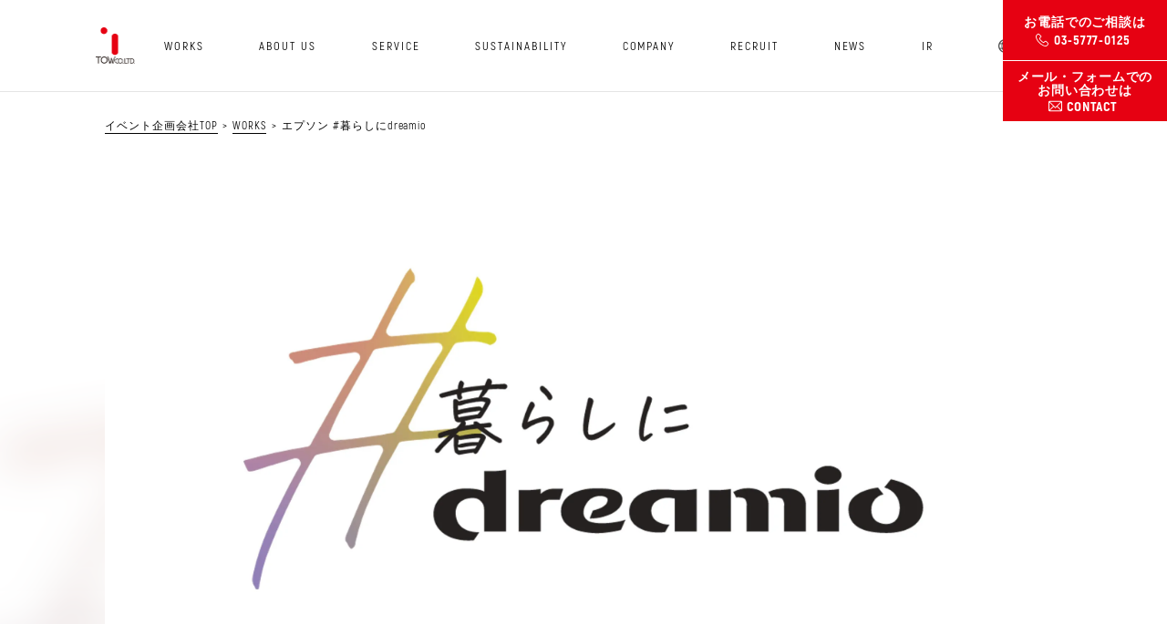

--- FILE ---
content_type: text/html; charset=UTF-8
request_url: https://tow.co.jp/case/%E3%82%A8%E3%83%97%E3%82%BD%E3%83%B3-%E6%9A%AE%E3%82%89%E3%81%97%E3%81%ABdreamio/?output=%E3%82%AD%E3%83%A3%E3%82%B9%E3%83%86%E3%82%A3%E3%83%B3%E3%82%B0
body_size: 27877
content:
<!DOCTYPE html>
<html lang="ja">
<head>
<!-- Google Tag Manager -->
<script>(function(w,d,s,l,i){w[l]=w[l]||[];w[l].push({'gtm.start':
new Date().getTime(),event:'gtm.js'});var f=d.getElementsByTagName(s)[0],
j=d.createElement(s),dl=l!='dataLayer'?'&l='+l:'';j.async=true;j.src=
'https://www.googletagmanager.com/gtm.js?id='+i+dl;f.parentNode.insertBefore(j,f);
})(window,document,'script','dataLayer','GTM-TCGJMP3');</script>
<!-- End Google Tag Manager -->
<meta charset="utf-8">
<meta name="theme-color" content="#000">
<meta name="format-detection" content="telephone=no">
<meta name="viewport" content="width=device-width, initial-scale=1">
<link rel="shortcut icon" href="https://tow.co.jp/wp-content/themes/tow/favicon.ico">
<link rel="apple-touch-icon" href="https://tow.co.jp/wp-content/themes/tow/apple-touch-icon.png">
<title>エプソン #暮らしにdreamio | イベント・プロモーション・企画・制作会社 【東京】</title>

<!-- This site is optimized with the Yoast SEO plugin v11.3 - https://yoast.com/wordpress/plugins/seo/ -->
<meta name="description" content="エプソン #暮らしにdreamio 東京都港区。展示会などのイベント企画・運営と販売プロモーション。企業・IR情報、実績・事業紹介。"/>
<link rel="canonical" href="https://tow.co.jp/case/%e3%82%a8%e3%83%97%e3%82%bd%e3%83%b3-%e6%9a%ae%e3%82%89%e3%81%97%e3%81%abdreamio/" />
<meta property="og:locale" content="ja_JP" />
<meta property="og:type" content="article" />
<meta property="og:title" content="エプソン #暮らしにdreamio | イベント・プロモーション・企画・制作会社 【東京】" />
<meta property="og:description" content="エプソン #暮らしにdreamio 東京都港区。展示会などのイベント企画・運営と販売プロモーション。企業・IR情報、実績・事業紹介。" />
<meta property="og:url" content="https://tow.co.jp/case/%e3%82%a8%e3%83%97%e3%82%bd%e3%83%b3-%e6%9a%ae%e3%82%89%e3%81%97%e3%81%abdreamio/" />
<meta property="og:site_name" content="TOW" />
<meta property="og:image" content="https://tow.co.jp/wp-content/uploads/2024/02/dreamio.jpg" />
<meta property="og:image:secure_url" content="https://tow.co.jp/wp-content/uploads/2024/02/dreamio.jpg" />
<meta property="og:image:width" content="1024" />
<meta property="og:image:height" content="576" />
<meta name="twitter:card" content="summary_large_image" />
<meta name="twitter:description" content="エプソン #暮らしにdreamio 東京都港区。展示会などのイベント企画・運営と販売プロモーション。企業・IR情報、実績・事業紹介。" />
<meta name="twitter:title" content="エプソン #暮らしにdreamio | イベント・プロモーション・企画・制作会社 【東京】" />
<meta name="twitter:image" content="https://tow.co.jp/wp-content/uploads/2024/02/dreamio.jpg" />
<script type='application/ld+json' class='yoast-schema-graph yoast-schema-graph--main'>{"@context":"https://schema.org","@graph":[{"@type":"Organization","@id":"https://tow.co.jp/#organization","name":"TOW Co.,Ltd. - \u682a\u5f0f\u4f1a\u793e \u30c6\u30fc\u30fb\u30aa\u30fc\u30fb\u30c0\u30d6\u30ea\u30e5\u30fc","url":"https://tow.co.jp/","sameAs":[],"logo":{"@type":"ImageObject","@id":"https://tow.co.jp/#logo","url":"https://tow.co.jp/wp-content/uploads/2019/06/logo.png","width":86,"height":80,"caption":"TOW Co.,Ltd. - \u682a\u5f0f\u4f1a\u793e \u30c6\u30fc\u30fb\u30aa\u30fc\u30fb\u30c0\u30d6\u30ea\u30e5\u30fc"},"image":{"@id":"https://tow.co.jp/#logo"}},{"@type":"WebSite","@id":"https://tow.co.jp/#website","url":"https://tow.co.jp/","name":"TOW","publisher":{"@id":"https://tow.co.jp/#organization"},"potentialAction":{"@type":"SearchAction","target":"https://tow.co.jp/?s={search_term_string}","query-input":"required name=search_term_string"}},{"@type":"WebPage","@id":"https://tow.co.jp/case/%e3%82%a8%e3%83%97%e3%82%bd%e3%83%b3-%e6%9a%ae%e3%82%89%e3%81%97%e3%81%abdreamio/#webpage","url":"https://tow.co.jp/case/%e3%82%a8%e3%83%97%e3%82%bd%e3%83%b3-%e6%9a%ae%e3%82%89%e3%81%97%e3%81%abdreamio/","inLanguage":"ja","name":"\u30a8\u30d7\u30bd\u30f3 #\u66ae\u3089\u3057\u306bdreamio | \u30a4\u30d9\u30f3\u30c8\u30fb\u30d7\u30ed\u30e2\u30fc\u30b7\u30e7\u30f3\u30fb\u4f01\u753b\u30fb\u5236\u4f5c\u4f1a\u793e \u3010\u6771\u4eac\u3011","isPartOf":{"@id":"https://tow.co.jp/#website"},"image":{"@type":"ImageObject","@id":"https://tow.co.jp/case/%e3%82%a8%e3%83%97%e3%82%bd%e3%83%b3-%e6%9a%ae%e3%82%89%e3%81%97%e3%81%abdreamio/#primaryimage","url":"https://tow.co.jp/wp-content/uploads/2024/02/dreamio.jpg","width":2678,"height":1506},"primaryImageOfPage":{"@id":"https://tow.co.jp/case/%e3%82%a8%e3%83%97%e3%82%bd%e3%83%b3-%e6%9a%ae%e3%82%89%e3%81%97%e3%81%abdreamio/#primaryimage"},"datePublished":"2024-02-06T05:41:25+00:00","dateModified":"2024-06-03T05:12:34+00:00","description":"\u30a8\u30d7\u30bd\u30f3 #\u66ae\u3089\u3057\u306bdreamio \u6771\u4eac\u90fd\u6e2f\u533a\u3002\u5c55\u793a\u4f1a\u306a\u3069\u306e\u30a4\u30d9\u30f3\u30c8\u4f01\u753b\u30fb\u904b\u55b6\u3068\u8ca9\u58f2\u30d7\u30ed\u30e2\u30fc\u30b7\u30e7\u30f3\u3002\u4f01\u696d\u30fbIR\u60c5\u5831\u3001\u5b9f\u7e3e\u30fb\u4e8b\u696d\u7d39\u4ecb\u3002"}]}</script>
<!-- / Yoast SEO plugin. -->

<link rel='dns-prefetch' href='//typesquare.com' />
<link rel='stylesheet' id='wp-block-library-css'  href='https://tow.co.jp/wp-includes/css/dist/block-library/style.min.css?ver=5.2.21' type='text/css' media='all' />
<link rel='stylesheet' id='theme-animsition-css'  href='https://tow.co.jp/wp-content/themes/tow/css/animsition.min.css?20210326&#038;ver=5.2.21' type='text/css' media='all' />
<link rel='stylesheet' id='theme-style-css'  href='https://tow.co.jp/wp-content/themes/tow/css/style.css?20260108&#038;ver=5.2.21' type='text/css' media='all' />
<link rel='stylesheet' id='theme-sp-css'  href='https://tow.co.jp/wp-content/themes/tow/css/sp.css?20260108&#038;ver=5.2.21' type='text/css' media='screen and (max-width: 768px)' />
<script type='text/javascript' src='https://tow.co.jp/wp-content/themes/tow/js/b_browser_switcher.js?ver=5.2.21'></script>
<script type='text/javascript' src='//typesquare.com/3/tsst/script/ja/typesquare.js?601bbc9bc2d44e56a0c97594ac1e02e5&#038;ver=5.2.21'></script>
<script type='text/javascript'>
/* <![CDATA[ */
var eio_lazy_vars = {"exactdn_domain":"","skip_autoscale":"0"};
/* ]]> */
</script>
<script type='text/javascript' src='https://tow.co.jp/wp-content/plugins/ewww-image-optimizer/includes/lazysizes.min.js?ver=571.0'></script>
<link rel="alternate" type="application/json+oembed" href="https://tow.co.jp/wp-json/oembed/1.0/embed?url=https%3A%2F%2Ftow.co.jp%2Fcase%2F%25e3%2582%25a8%25e3%2583%2597%25e3%2582%25bd%25e3%2583%25b3-%25e6%259a%25ae%25e3%2582%2589%25e3%2581%2597%25e3%2581%25abdreamio%2F" />
<link rel="alternate" type="text/xml+oembed" href="https://tow.co.jp/wp-json/oembed/1.0/embed?url=https%3A%2F%2Ftow.co.jp%2Fcase%2F%25e3%2582%25a8%25e3%2583%2597%25e3%2582%25bd%25e3%2583%25b3-%25e6%259a%25ae%25e3%2582%2589%25e3%2581%2597%25e3%2581%25abdreamio%2F&#038;format=xml" />
    <style>
        .wpsp_arrow_pagi{
            cursor: pointer;
        }
    </style>

    		<script>
			var ajaxurl = 'https://tow.co.jp/wp-admin/admin-ajax.php';
		</script>
					<style>
				/* 独自カラー設定 */
				.article-wrap,
				.article-wrap .breadcrumb-block a,
				.article-block a {
					color: #000000;
				}

				.article-wrap .breadcrumb-block a {
					border-color: #000000;
				}

				.article-wrap {
					background-color: #ffffff;
				}

				.article-bg.top::before {
					background-image: linear-gradient(transparent, #ffffff);
				}

				.article-bg.bottom::before {
					background-image: linear-gradient(#ffffff, transparent);
				}

				.article-block ul li::before {
					border-color: #000000;
				}
			</style>
					<style>
			.mw_wp_form .error {
				color: #ff0000;
			}
		</style>
		<noscript><style>.lazyload[data-src]{display:none !important;}</style></noscript><script>
	(function(i,s,o,g,r,a,m){i['GoogleAnalyticsObject']=r;i[r]=i[r]||function(){
		(i[r].q=i[r].q||[]).push(arguments)},i[r].l=1*new Date();a=s.createElement(o),
		m=s.getElementsByTagName(o)[0];a.async=1;a.src=g;m.parentNode.insertBefore(a,m)
	})(window,document,'script','//www.google-analytics.com/analytics.js','ga');

	ga('create', 'UA-1961980-1', 'auto');
	ga('send', 'pageview');
</script>
		<script type="application/ld+json">
		{
			"@context": "https://schema.org",
			"@type": "BreadcrumbList",
			"itemListElement": [{"@type": "ListItem","position": 1,"name": "WORKS","item": "https://tow.co.jp/works/"},{"@type": "ListItem","position": 2,"name": "エプソン #暮らしにdreamio"}]		
		}
		</script>
		</head>
<body class="">
<!-- Google Tag Manager (noscript) -->
<noscript><iframe src="https://www.googletagmanager.com/ns.html?id=GTM-TCGJMP3"
height="0" width="0" style="display:none;visibility:hidden"></iframe></noscript>
<!-- End Google Tag Manager (noscript) -->
<div id="wrapper" class="animsition">
			<svg id="svg-defs" style="position: absolute; top: -99999px" xmlns="http://www.w3.org/2000/svg">
			<defs>
				<filter id="blur">
					<feGaussianBlur in="SourceGraphic" stdDeviation="25"></feGaussianBlur>
				</filter>
			</defs>
		</svg>
			<header>
		<div id="header" class="nav-block outer-block">
			<div class="inner-block">
									<div class="logo"><a href="https://tow.co.jp"><img src="[data-uri]" alt="TOW CO.,LTD." data-src="https://tow.co.jp/wp-content/themes/tow/img/common/logo.png" loading="lazy" class="lazyload"><noscript><img src="https://tow.co.jp/wp-content/themes/tow/img/common/logo.png" alt="TOW CO.,LTD." data-eio="l"></noscript></a></div>
								
				<nav id="menu" class="nav-list">
					<ul>
													<li class="sub-menu">
								<a href="/works/">WORKS</a>
								<ul>
																			<li>
											<a href="/works/onlineevent/">オンラインイベント</a>
										</li>
																				<li>
											<a href="/works/snspromotion/">SNSプロモーション</a>
										</li>
																				<li>
											<a href="/works/platform/">プラットフォーム販促</a>
										</li>
																				<li>
											<a href="/works/digital_movie/">デジタル制作・映像制作</a>
										</li>
																				<li>
											<a href="/works/pr/">PR</a>
										</li>
																				<li>
											<a href="/works/promotionevent/">プロモーションイベント</a>
										</li>
																				<li>
											<a href="/works/conference/">カンファレンス・展示会・アワード</a>
										</li>
																				<li>
											<a href="/works/esports/">eSports・ゲームプロモーション</a>
										</li>
																				<li>
											<a href="/works/sustainable/">サステナブル</a>
										</li>
																			<li>
										<a href="/works/">すべて見る</a>
									</li>
								</ul></li>
							<li class="sub-menu">
								<a href="/about/">ABOUT US</a>
								<ul>
									<li><a href="https://tow.co.jp/about/#purpose">PURPOSE</a></li>
									<li><a href="https://tow.co.jp/about/#vision">事業成長ビジョン</a></li>
									<li><a href="https://tow.co.jp/about/#model">TOW体験デザインモデル</a></li>
								</ul></li>
							<li class="sub-menu">
								<a href="/service/">SERVICE</a>
								<ul>
									<li><a href="https://tow.co.jp/service/#link1">ソリューション</a></li>
									<li><a href="https://tow.co.jp/service/#link2">ストロングポイント</a></li>
									<li><a href="https://tow.co.jp/service/#link3">ワークフロー</a></li>
								</ul></li>
							<li><a href="/sustainability/">SUSTAINABILITY</a></li>
							<li class="sub-menu">
								<a href="/company/">COMPANY</a>
								<ul>
									<li><a href="https://tow.co.jp/company/#company">会社情報</a></li>
									<li><a href="https://tow.co.jp/company/#rep">代表のご挨拶</a></li>
									<li><a href="https://tow.co.jp/company/#director">役員のご紹介</a></li>
									<li><a href="https://tow.co.jp/company/#access">アクセスマップ</a></li>
									<li><a href="https://tow.co.jp/company/#org">組織図</a></li>
									<li><a href="https://tow.co.jp/company/#history">沿革</a></li>
								</ul></li>
							<li class="sub-menu">
								<a href="/recruit/">RECRUIT</a>
								<ul>
									<li><a href="https://tow.co.jp/recruit/#new">新卒採用</a></li>
									<li><a href="https://tow.co.jp/recruit/#mid">キャリア採用</a></li>
									<li><a href="https://tow.co.jp/recruit/#members">社員紹介</a></li>
								</ul>
							</li>
							<li><a href="/news/">NEWS</a></li>
							<li><a href="/ir/">IR</a></li>
							<li class="lang-switch">
								<a href="https://tow.co.jp" class="jp">日本語</a>
								<ul>
									<li><a href="https://tow.co.jp/en/" class="en">ENGLISH</a></li>
									<li><a href="https://tow.co.jp/cn/" class="cn">中文</a></li>
								</ul>
							</li>
												</ul>
					<div class="sp contact">
												<div class="contact__tel"><a href="tel:0357770125"><span>03-5777-0125</span></a></div>
												<div class="contact__mail"><a href="https://tow.co.jp/inquiry/"><span>CONTACT</span></a></div>
					</div>
				</nav>
				<button class="btn-menu">
					<span class="inn">
						<span></span><span></span><span></span>
					</span>
				</button>
			</div><!-- /inner-block -->
			<div class="contact-menu">
				<div class="contact-menu__tel">
										<a href="tel:03-5777-0125"><p>お電話でのご相談は</p><span>03-5777-0125</span></a>
									</div>
				<div class="contact-menu__mail">
					<a href="https://tow.co.jp/inquiry/"><p>メール・フォームでの<br />お問い合わせは</p><span>CONTACT</span></a>
				</div>
			</div>
		</div><!-- /header -->
	</header>
	<main id="main">	<div class="article-wrap outer-block">
		<div class="article-bg top">
							<svg>
					<image xlink:href="https://tow.co.jp/wp-content/uploads/2024/02/dreamio.jpg" width="100%" height="100%" preserveAspectRatio="xMidYMin slice" filter="url(#blur)"></image>
				</svg>
						</div>
		<div class="inner-block">
					<div class="breadcrumb-block">
			<ul>
										<li><a href="https://tow.co.jp">イベント企画会社TOP</a></li>
												<li><a href="https://tow.co.jp/works/">WORKS</a></li>
												<li><span>エプソン #暮らしにdreamio</span></li>
									</ul>
		</div>
					<div class="article-visual-block">
									<div class="img"><img src="[data-uri]" alt="" data-src="https://tow.co.jp/wp-content/uploads/2024/02/dreamio.jpg" loading="lazy" class="lazyload"><noscript><img src="https://tow.co.jp/wp-content/uploads/2024/02/dreamio.jpg" alt="" data-eio="l"></noscript></div>
									<h1 class="ttl">エプソン #暮らしにdreamio</h1>
									<div class="tags">
						<p class="category">SERVICE</p>
						<ul class="c-tags-list01">
															<li><a href="/case/snspromotion/">SNSプロモーション</a></li>
																<li><a href="/case/digital_movie/">デジタル制作・映像制作</a></li>
																<li><a href="/case/promotionevent/">プロモーションイベント</a></li>
														</ul>
					</div>
								</div><!-- /article-visual-block -->
							<div class="article-block">
													<p>エプソンのプロジェクターブランドdreamioの年間プロモーション施策。<br />
価格帯や訴求ポイントの異なるdreamioの各製品をターゲットに合わせた訴求する記事型WEBサイトStyle magazineの制作、<br />
さらに顧客との接点を増やすためにリアルイベントやSNS運用も担当。<br />
</p>
																<ul>
																			<li>dreamioの各製品インサイトに合わせたターゲット設定、それに合わせた施策の展開</li>
																				<li>KVの刷新をはじめ、#暮らしにdreamioというコミュニケーション設計に合わせた、各種クリエイティブのディレクション</li>
																				<li>dreamio公式Instagramアカウントの立ち上げ～年間運用を担当</li>
																		</ul>
																<figure>
									<img src="[data-uri]" alt="" data-src="https://tow.co.jp/wp-content/uploads/2024/02/hero_pc.jpg" loading="lazy" class="lazyload"><noscript><img src="https://tow.co.jp/wp-content/uploads/2024/02/hero_pc.jpg" alt="" data-eio="l"></noscript>
																	</figure>
												</div><!-- /article-block -->
							<div class="article-info-block">
				<table>
											<tr>
							<th>CLIENT</th>
							<th>クライアント</th>
							<td><p>エプソン販売株式会社</p>
</td>
						</tr>
																						<tr>
							<th>DATE</th>
							<th>期間</th>
							<td><p>2023年4月28日～</p>
</td>
						</tr>
																	<tr>
							<th>STAFF</th>
							<th>担当</th>
							<td><p>プロデューサー：本間千晶、森田圭大郎、高橋茉夕、安武耕平<br />
プランナー：橋本弘平<br />
IPプロデューサー：園田梨乃、吉田朱里、岡田和也</p>
</td>
						</tr>
																						<tr>
							<th>OUTPUT</th>
							<th>担当業務</th>
							<td>
								<ul class="c-tags-list02">
																			<li><a href="/case/%E3%82%A8%E3%83%97%E3%82%BD%E3%83%B3-%E6%9A%AE%E3%82%89%E3%81%97%E3%81%ABdreamio/?output=%e3%83%97%e3%83%a9%e3%83%b3%e3%83%8b%e3%83%b3%e3%82%b0">プランニング</a></li>
																				<li><a href="/case/%E3%82%A8%E3%83%97%E3%82%BD%E3%83%B3-%E6%9A%AE%E3%82%89%E3%81%97%E3%81%ABdreamio/?output=%e6%96%bd%e5%b7%a5">施工</a></li>
																				<li><a href="/case/%E3%82%A8%E3%83%97%E3%82%BD%E3%83%B3-%E6%9A%AE%E3%82%89%E3%81%97%E3%81%ABdreamio/?output=%e9%81%8b%e5%96%b6">運営</a></li>
																				<li><a href="/case/%E3%82%A8%E3%83%97%E3%82%BD%E3%83%B3-%E6%9A%AE%E3%82%89%E3%81%97%E3%81%ABdreamio/?output=%e3%82%b0%e3%83%a9%e3%83%95%e3%82%a3%e3%83%83%e3%82%af%e3%83%87%e3%82%b6%e3%82%a4%e3%83%b3">グラフィックデザイン</a></li>
																				<li><a href="/case/%E3%82%A8%E3%83%97%E3%82%BD%E3%83%B3-%E6%9A%AE%E3%82%89%E3%81%97%E3%81%ABdreamio/?output=web%e3%82%b5%e3%82%a4%e3%83%88">WEBサイト</a></li>
																				<li><a href="/case/%E3%82%A8%E3%83%97%E3%82%BD%E3%83%B3-%E6%9A%AE%E3%82%89%E3%81%97%E3%81%ABdreamio/?output=sns%e6%8b%a1%e6%95%a3">SNS拡散</a></li>
																				<li><a href="/case/%E3%82%A8%E3%83%97%E3%82%BD%E3%83%B3-%E6%9A%AE%E3%82%89%E3%81%97%E3%81%ABdreamio/?output=%e5%8d%b0%e5%88%b7">印刷</a></li>
																				<li><a href="/case/%E3%82%A8%E3%83%97%E3%82%BD%E3%83%B3-%E6%9A%AE%E3%82%89%E3%81%97%E3%81%ABdreamio/?output=%e4%ba%8b%e5%8b%99%e5%b1%80">事務局</a></li>
																				<li><a href="/case/%E3%82%A8%E3%83%97%E3%82%BD%E3%83%B3-%E6%9A%AE%E3%82%89%E3%81%97%E3%81%ABdreamio/?output=%e3%83%87%e3%83%bc%e3%82%bf%e6%b4%bb%e7%94%a8">データ活用</a></li>
																				<li><a href="/case/%E3%82%A8%E3%83%97%E3%82%BD%E3%83%B3-%E6%9A%AE%E3%82%89%E3%81%97%E3%81%ABdreamio/?output=%e3%82%ad%e3%83%a3%e3%82%b9%e3%83%86%e3%82%a3%e3%83%b3%e3%82%b0">キャスティング</a></li>
																				<li><a href="/case/%E3%82%A8%E3%83%97%E3%82%BD%E3%83%B3-%E6%9A%AE%E3%82%89%E3%81%97%E3%81%ABdreamio/?output=%e5%8a%b9%e6%9e%9c%e6%b8%ac%e5%ae%9a">効果測定</a></li>
																		</ul>
							</td>
						</tr>
										</table>
			</div>
		</div><!-- /inner-block -->
		<div class="article-bg bottom">
							<svg>
					<image xlink:href="https://tow.co.jp/wp-content/uploads/2024/02/dreamio.jpg" width="100%" height="100%" preserveAspectRatio="xMidYMax slice" filter="url(#blur)"></image>
				</svg>
						</div>
	</div><!-- /article-wrap -->
	<div class="page-nav-block article outer-block">
		<div class="inner-block">
			<div class="contact-box">
				<p class="txt">WORKSに関するご質問、<br class="sp">新規お取引のお問い合わせは下記からお願いします</p>
				<div class="c-btn01"><a href="https://tow.co.jp/inquiry/">お問い合わせはこちら</a></div>
			</div>
			<div class="pager-box c-btn01">
									<a class="prev page-numbers" href="https://tow.co.jp/case/%e3%82%b9%e3%82%bf%e3%83%bc%e3%83%90%e3%83%83%e3%82%af%e3%82%b9%e3%80%8ebe-a-santa%e3%83%89%e3%83%8d%e3%83%bc%e3%82%b7%e3%83%a7%e3%83%b3%e3%83%97%e3%83%ad%e3%82%b0%e3%83%a9%e3%83%a0%e3%80%8f/">PREV</a>
									<a class="back page-numbers" href="">実績トップへ戻る</a>
									<a class="next page-numbers" href="https://tow.co.jp/case/loccitane-joy-wonderland/">NEXT</a>
								</div><!-- /pager-block -->
					<div class="breadcrumb-block">
			<ul>
										<li><a href="https://tow.co.jp">イベント企画会社TOP</a></li>
												<li><a href="https://tow.co.jp/works/">WORKS</a></li>
												<li><span>エプソン #暮らしにdreamio</span></li>
									</ul>
		</div>
				</div><!-- /inner-block -->
	</div><!-- /page-nav-block -->
	</main>
<footer>
	<div id="footer">
		<div id="pagetop"><a href="#wrapper">PAGETOP</a></div>
		<div class="nav-block outer-block">
			<div class="inner-block">
				<div class="logo"><a href="https://tow.co.jp"><img src="[data-uri]" alt="TOW CO.,LTD." data-src="https://tow.co.jp/wp-content/themes/tow/img/common/logo.png" loading="lazy" class="lazyload"><noscript><img src="https://tow.co.jp/wp-content/themes/tow/img/common/logo.png" alt="TOW CO.,LTD." data-eio="l"></noscript></a></div>
				<nav class="nav-list">
					<ul>
													<li class="sub-menu">
								<a href="/works/">WORKS</a>
								<ul>
																			<li>
											<a href="/works/onlineevent/">オンラインイベント</a>
										</li>
																				<li>
											<a href="/works/snspromotion/">SNSプロモーション</a>
										</li>
																				<li>
											<a href="/works/platform/">プラットフォーム販促</a>
										</li>
																				<li>
											<a href="/works/digital_movie/">デジタル制作・映像制作</a>
										</li>
																				<li>
											<a href="/works/pr/">PR</a>
										</li>
																				<li>
											<a href="/works/promotionevent/">プロモーションイベント</a>
										</li>
																				<li>
											<a href="/works/conference/">カンファレンス・展示会・アワード</a>
										</li>
																				<li>
											<a href="/works/esports/">eSports・ゲームプロモーション</a>
										</li>
																				<li>
											<a href="/works/sustainable/">サステナブル</a>
										</li>
																			<li>
										<a href="/works/">すべて見る</a>
									</li>
								</ul></li>
							<li class="sub-menu">
								<a href="/about/">ABOUT US</a>
								<ul>
									<li><a href="https://tow.co.jp/about/#purpose">PURPOSE</a></li>
									<li><a href="https://tow.co.jp/about/#vision">事業成長ビジョン</a></li>
									<li><a href="https://tow.co.jp/about/#model">TOW体験デザインモデル</a></li>
								</ul></li>
							<li class="box-menu">
								<ul class="box-menu-inner service-box">
									<li class="sub-menu">
										<a href="/service/">SERVICE</a>
										<ul>
											<li><a href="https://tow.co.jp/service/#link1">ソリューション</a></li>
											<li><a href="https://tow.co.jp/service/#link2">ストロングポイント</a></li>
											<li><a href="https://tow.co.jp/service/#link3">ワークフロー</a></li>
										</ul></li>
									<li><a href="/sustainability/">SUSTAINABILITY</a></li>
								</ul>
							</li>
							<li class="sub-menu">
								<a href="/company/">COMPANY</a>
								<ul>
									<li><a href="https://tow.co.jp/company/#company">会社情報</a></li>
									<li><a href="https://tow.co.jp/company/#rep">代表のご挨拶</a></li>
									<li><a href="https://tow.co.jp/company/#director">役員のご紹介</a></li>
									<li><a href="https://tow.co.jp/company/#access">アクセスマップ</a></li>
									<li><a href="https://tow.co.jp/company/#org">組織図</a></li>
									<li><a href="https://tow.co.jp/company/#history">沿革</a></li>
								</ul></li>
							<li class="sub-menu">
								<a href="/recruit/">RECRUIT</a>
								<ul>
									<li><a href="https://tow.co.jp/recruit/#new">新卒採用</a></li>
									<li><a href="https://tow.co.jp/recruit/#mid">キャリア採用</a></li>
									<li><a href="https://tow.co.jp/recruit/#members">社員紹介</a></li>
								</ul>
							</li>
							<li class="box-menu">
								<ul class="box-menu-inner news-box">
									<li><a href="/news/">NEWS</a></li>
									<li><a href="/ir/">IR</a></li>
								</ul>
							</li>
							<li class="lang-switch">
								<a href="https://tow.co.jp" class="jp">日本語</a>
								<ul>
									<li><a href="https://tow.co.jp/en/" class="en">ENGLISH</a></li>
									<li><a href="https://tow.co.jp/cn/" class="cn">中文</a></li>
								</ul>
							</li>
												</ul>
				</nav>
				<div class="sp contact">
										<div class="contact__tel"><a href="tel:0357770125"><span>03-5777-0125</span></a></div>
										<div class="contact__mail"><a href="https://tow.co.jp/inquiry/"><span>CONTACT</span></a></div>
				</div>
				<ul class="share-list">
					<li><a href="https://www.facebook.com/towinfo/" target="_blank" class="facebook">facebook</a></li>
				</ul>
			</div><!-- /inner-block -->
		</div><!-- /nav-block -->
		<div class="sitemap-block outer-block">
			<div class="inner-block">
				<ul>
											<li><a href="https://tow.co.jp/iso/">ISO14001</a></li>
						<li><a href="https://tow.co.jp/compliance/">コンプライアンスへの取り組み</a></li>
						<li><a href="https://tow.co.jp/security/">インフォメーションセキュリティ</a></li>
						<li><a href="https://tow.co.jp/privacy/">個人情報保護方針</a></li>
						<li><a href="https://tow.co.jp/ad-quality/">デジタル広告品質への取り組み</a></li>
										</ul>
				<p class="copyright">Copyright TOW Co., Ltd.</p>
			</div><!-- /inner-block -->
		</div><!-- /sitemap-block -->
	</div><!-- /footer -->
</footer>
</div><!-- /wrapper -->
<script type='text/javascript' src='https://tow.co.jp/wp-content/themes/tow/js/jquery-1.11.1.min.js?ver=5.2.21'></script>
<script type='text/javascript' src='https://tow.co.jp/wp-content/themes/tow/js/particles.min.js?ver=5.2.21'></script>
<script type='text/javascript' src='https://tow.co.jp/wp-content/themes/tow/js/animsition.min.js?ver=5.2.21'></script>
<script type='text/javascript' src='https://tow.co.jp/wp-content/themes/tow/js/jquery.matchHeight-min.js?ver=5.2.21'></script>
<script type='text/javascript' src='https://tow.co.jp/wp-content/themes/tow/js/masonry.pkgd.min.js?ver=5.2.21'></script>
<script type='text/javascript' src='https://tow.co.jp/wp-content/themes/tow/js/common.js?20210326&#038;ver=5.2.21'></script>
<script type='text/javascript' src='https://tow.co.jp/wp-includes/js/wp-embed.min.js?ver=5.2.21'></script>
		<script>
			$(function () {
				if ($('.mw_wp_form_confirm').length) {
					$('.js-input').hide();
				}
			});
		</script>
		</body>
</html>

--- FILE ---
content_type: text/css
request_url: https://tow.co.jp/wp-content/themes/tow/css/style.css?20260108&ver=5.2.21
body_size: 193175
content:
@charset "UTF-8";
/* break-point
----------------------------------------*/
/* clearfix
----------------------------------------*/
/* ie
----------------------------------------*/
/*------------------------------------------------------------------------------
transition
------------------------------------------------------------------------------*/
/*------------------------------------------------------------------------------
  reset
------------------------------------------------------------------------------*/
/*akrobat*/
@font-face {
  font-family: "Akrobat";
  src: url("../font/akrobat/Akrobat-Light.eot") format("embedded-opentype"), url("../font/akrobat/Akrobat-Light.ttf") format("truetype"), url("../font/akrobat/Akrobat-Light.woff2") format("woff2"), url("/font/akrobat/Akrobat-Light.woff") format("woff");
  font-style: normal;
  font-weight: 300;
}
@font-face {
  font-family: "Akrobat";
  src: url("../font/akrobat/Akrobat-Regular.eot") format("embedded-opentype"), url("../font/akrobat/Akrobat-Regular.ttf") format("truetype"), url("../font/akrobat/Akrobat-Regular.woff2") format("woff2"), url("/font/akrobat/Akrobat-Regular.woff") format("woff");
  font-style: normal;
  font-weight: 400;
}
@font-face {
  font-family: "Akrobat";
  src: url("../font/akrobat/Akrobat-SemiBold.eot") format("embedded-opentype"), url("../font/akrobat/Akrobat-SemiBold.ttf") format("truetype"), url("../font/akrobat/Akrobat-SemiBold.woff2") format("woff2"), url("/font/akrobat/Akrobat-SemiBold.woff") format("woff");
  font-style: normal;
  font-weight: 500;
}
@font-face {
  font-family: "Akrobat";
  src: url("../font/akrobat/Akrobat-Bold.eot") format("embedded-opentype"), url("../font/akrobat/Akrobat-Bold.ttf") format("truetype"), url("../font/akrobat/Akrobat-Bold.woff2") format("woff2"), url("/font/akrobat/Akrobat-Bold.woff") format("woff");
  font-style: normal;
  font-weight: 600;
}
@font-face {
  font-family: "Akrobat";
  src: url("../font/akrobat/Akrobat-ExtraBold.eot") format("embedded-opentype"), url("../font/akrobat/Akrobat-ExtraBold.ttf") format("truetype"), url("../font/akrobat/Akrobat-ExtraBold.woff2") format("woff2"), url("/font/akrobat/Akrobat-ExtraBold.woff") format("woff");
  font-style: normal;
  font-weight: 700;
}
@font-face {
  font-family: "Akrobat";
  src: url("../font/akrobat/Akrobat-Black.eot") format("embedded-opentype"), url("../font/akrobat/Akrobat-Black.ttf") format("truetype"), url("../font/akrobat/Akrobat-Black.woff2") format("woff2"), url("/font/akrobat/Akrobat-Black.woff") format("woff");
  font-style: normal;
  font-weight: 900;
}
html,
input,
textarea,
select,
button {
  font-family: ゴシックMB101 L, "Noto Sans JP", "ヒラギノ角ゴ Pro W3", "Hiragino Kaku Gothic Pro", "游ゴシック体", YuGothic, "游ゴシック", "Yu Gothic", "メイリオ", Meiryo, sans-serif;
  letter-spacing: 0.06em;
}

/* IE10以降 文字ずれ対応 */
html.ie10,
html.ie11 {
  font-family: Helvetica Neue, Helvetica, ゴシックMB101 L, "ヒラギノ角ゴ Pro W3", "Hiragino Kaku Gothic Pro", "メイリオ", Meiryo, sans-serif;
}

.ie10 input,
.ie10 textarea,
.ie10 select,
.ie10 button,
.ie11 input,
.ie11 textarea,
.ie11 select,
.ie11 button {
  font-family: Helvetica Neue, Helvetica, ゴシックMB101 L, "ヒラギノ角ゴ Pro W3", "Hiragino Kaku Gothic Pro", "メイリオ", Meiryo, sans-serif;
}

html {
  background: #fff;
  color: #000;
  font-size: 14px;
  line-height: 2.14;
  word-break: break-word;
}

body {
  background: #fff;
  margin: 0;
}

*,
*::before,
*::after {
  box-sizing: border-box;
}

img {
  border: 0;
  margin: 0;
  vertical-align: top;
  max-width: 100%;
}

p {
  margin: 0;
  padding: 0;
}

a {
  color: #000;
  outline: none;
  text-decoration: none;
}

strong, b {
  font-family: ゴシックMB101 M;
}

input[type=submit],
input[type=text],
select,
textarea,
button {
  -moz-appearance: none;
  -webkit-appearance: none;
  box-shadow: none;
  outline: none;
}

select::-ms-expand {
  display: none;
}

textarea {
  resize: vertical;
}

button,
input[type=submit] {
  border: none;
  cursor: pointer;
}

label {
  cursor: pointer;
}

table {
  border-collapse: collapse;
}

ul {
  list-style: none;
  margin: 0;
  padding: 0;
}

h1,
h2,
h3,
h4,
h5,
h6 {
  font-size: 14px;
  font-weight: normal;
  margin: 0;
  padding: 0;
}

.ib {
  display: inline-block;
}

.pc {
  display: block !important;
}

.pc-ib {
  display: inline-block !important;
}

.sp {
  display: none !important;
}

.sp-ib {
  display: none !important;
}

/* ---- particles ---- */
canvas {
  display: block;
}

/* ---- particles.js container ---- */
#particles-js {
  position: absolute;
  width: 100%;
  height: 100%;
  background-color: #ffffff;
  background-image: url("");
  background-repeat: no-repeat;
  background-size: cover;
  background-position: 50% 50%;
}

/* ---- stats.js ---- */
.count-particles {
  background: #000022;
  position: absolute;
  top: 48px;
  left: 0;
  width: 80px;
  color: #13E8E9;
  font-size: 0.8em;
  text-align: left;
  text-indent: 4px;
  line-height: 14px;
  padding-bottom: 2px;
  font-family: Helvetica, Arial, sans-serif;
  font-weight: bold;
}

.js-count-particles {
  font-size: 1.1em;
}

.count-particles {
  -webkit-user-select: none;
  margin-top: 5px;
  margin-left: 5px;
}

.count-particles {
  border-radius: 0 0 3px 3px;
}

/*------------------------------------------------------------------------------
  transition
------------------------------------------------------------------------------*/
@media screen and (min-width: 769px) {
  a,
  a::before,
  a::after,
  button,
  button::before,
  button::after {
    transition: 0.2s ease-in-out;
    transition-property: background-image, background-color, background-position, border, box-shadow, color, transform, top, bottom, right, left, opacity;
  }
}
input,
textarea {
  transition: 0.2s ease-in-out;
  transition-property: background-image, background-color, background-position, border, box-shadow, color, transform, top, bottom, right, left, opacity;
}

/*------------------------------------------------------------------------------
  layout
------------------------------------------------------------------------------*/
#wrapper {
  overflow: hidden;
  position: relative;
  z-index: 1;
}

#wrapper,
.outer-block {
  min-width: 1280px;
}

.inner-block {
  margin: 0 auto;
  position: relative;
  width: 1050px;
}

main .inner-block {
  padding-top: 70px;
  padding-bottom: 70px;
}

@media screen and (min-width: 769px) {
  .two-column-block .inner-block {
    display: flex;
    flex-wrap: wrap;
    justify-content: space-between;
  }
  .two-column-block .inner-block .main-block {
    width: 752px;
  }
  .two-column-block .inner-block .side-block {
    width: 245px;
  }
  .two-column-block .inner-block .breadcrumb-block {
    width: 100%;
  }
}

#effect {
  position: absolute;
  top: 0;
  z-index: 0;
  width: 100%;
  height: 100%;
  /*background-color: #f00;*/
}

#effect .dammy {
  position: absolute;
  top: 1000px;
  width: 300px;
  height: 200px;
  background-color: #0f0;
}

/*------------------------------------------------------------------------------
  common-parts
------------------------------------------------------------------------------*/
/* bg
----------------------------------------*/
.bg-gray {
  background: #f9f9f9;
}

/* txt
----------------------------------------*/
.align-right {
  text-align: right;
}

.align-center {
  text-align: center;
}

/* link
----------------------------------------*/
.link-line {
  text-decoration: underline;
}
.link-line[href]:hover {
  text-decoration: none;
}

@media screen and (min-width: 769px) {
  .sp-link,
  .sp-link-line {
    display: inline-block;
    pointer-events: none;
    text-decoration: none !important;
  }
}
@media screen and (max-width: 768px) {
  .sp-link-line {
    text-decoration: underline !important;
  }
}
/* btn
----------------------------------------*/
.c-btn01 {
  font-size: 0;
  text-align: center;
}
.c-btn01 a,
.c-btn01 button,
.c-btn01 input[type=submit] {
  background: #fff;
  border: 1px solid #000;
  display: inline-block;
  font-size: 13px;
  font-family: "Akrobat", ゴシックMB101 R;
  letter-spacing: 0.15em;
  text-align: center;
  min-width: 280px;
  line-height: 54px;
}
@media screen and (min-width: 769px) {
  .c-btn01 a:hover,
  .c-btn01 button:hover,
  .c-btn01 input[type=submit]:hover {
    background-color: #000;
    color: #fff;
  }
}
.c-btn01 input[type=submit] {
  min-width: 340px;
}

.c-btn02 {
  font-size: 0;
  margin-top: 50px;
  text-align: center;
}
@media screen and (min-width: 769px) {
  .c-btn02.left {
    text-align: left;
  }
  .c-btn02.line {
    position: relative;
  }
  .c-btn02.line::before {
    background: #e5e5e5;
    content: "";
    display: block;
    margin: auto;
    position: absolute;
    top: 0;
    bottom: 0;
    left: 0;
    width: 100%;
    height: 1px;
  }
}
.c-btn02 .btn {
  display: inline-block;
}
@media screen and (min-width: 769px) {
  .c-btn02 .btn:not(:first-child) {
    margin-left: 32px;
  }
}
.c-btn02 a,
.c-btn02 button {
  background: url(../img/common/arrow_right.svg) no-repeat center right 20px/12px 7px #fff;
  border: 1px solid #000;
  display: inline-block;
  font-size: 13px;
  font-family: "Akrobat", ゴシックMB101 R;
  font-weight: 600;
  letter-spacing: 0.15em;
  position: relative;
  text-align: center;
  min-width: 280px;
  line-height: 44px;
  z-index: 1;
}
@media screen and (min-width: 769px) {
  .c-btn02 a:hover,
  .c-btn02 button:hover {
    background-image: url(../img/common/arrow_right_white.svg);
    background-color: #000;
    color: #fff;
  }
}
.c-btn02 a.print,
.c-btn02 button.print {
  background-image: url(../img/common/ico_print.svg);
  background-size: 16px 16px;
}
@media screen and (min-width: 769px) {
  .c-btn02 a.print:hover,
  .c-btn02 button.print:hover {
    background-image: url(../img/common/ico_print_white.svg);
  }
}
.c-btn02 a.blank,
.c-btn02 button.blank {
  background-image: url(../img/common/ico_blank.svg);
  background-size: 13px 13px;
}
@media screen and (min-width: 769px) {
  .c-btn02 a.blank:hover,
  .c-btn02 button.blank:hover {
    background-image: url(../img/common/ico_blank_white.svg);
  }
}

#access .c-btn02 {
  margin-top: 20px;
}

/* link
----------------------------------------*/
.c-link01 {
  background: url(../img/common/arrow03_right.svg) no-repeat right center/11px 4px;
  border-bottom: 1px solid transparent;
  display: inline-block;
  font-size: 13px;
  font-weight: 500;
  margin-top: 5px;
  padding-right: 20px;
  text-decoration: none !important;
  word-break: break-all;
  font-family: "Akrobat", ゴシックMB101 R;
}
@media screen and (min-width: 769px) {
  .c-link01:hover {
    border-color: #000;
  }
}
.c-link01.blank {
  background: url(../img/common/ico_link_blank.svg) no-repeat right center/14px 12px;
}

/* ttl
----------------------------------------*/
.c-ttl01 {
  font-size: 28px;
  font-family: "Akrobat", ゴシックMB101 M;
  font-weight: 600;
  letter-spacing: 0.15em;
  line-height: 1.5;
  margin-bottom: 85px;
  text-align: center;
}
.c-ttl01[data-count="2"] {
  letter-spacing: 0.7em;
}

.c-ttl02 {
  font-size: 20px;
  font-family: "Akrobat", ゴシックMB101 M;
  font-weight: 600;
  letter-spacing: 0.15em;
  line-height: 1.8;
  margin-bottom: 15px;
}

.c-ttl03 {
  font-size: 20px;
  font-family: "Akrobat", ゴシックMB101 M;
  font-weight: 600;
  letter-spacing: 0.15em;
  line-height: 1.6;
  margin: 65px 0 25px;
}
.c-ttl03:first-child {
  margin-top: 0;
}

.c-ttl04 {
  font-size: 15px;
  font-family: "Akrobat", ゴシックMB101 M;
  font-weight: 600;
  letter-spacing: 0.15em;
  line-height: 1.6;
  margin: 50px 0 25px;
}
.c-ttl04:first-child {
  margin-top: 0;
}

.c-ttl03 + .c-ttl04 {
  margin-top: 25px;
}

.c-ttl05 {
  color: #666;
  font-size: 14px;
  font-family: "Akrobat", ゴシックMB101 M;
  font-weight: 600;
  letter-spacing: 0.15em;
  line-height: 1.6;
  margin: 35px 0 20px;
}
.c-ttl05:first-child {
  margin-top: 0;
}

/* table
----------------------------------------*/
.c-table01 {
  color: #323232;
  font-size: 13px;
  width: 100%;
}
.c-table01 th,
.c-table01 td {
  line-height: 1.75;
  padding: 6px 0;
  text-align: left;
  vertical-align: top;
}
.c-table01 th {
  padding-top: 5px;
  font-family: ゴシックMB101 M;
  padding-right: 1.7em;
  width: 100px;
  white-space: nowrap;
}
.c-table01 a {
  text-decoration: underline;
}
@media screen and (min-width: 769px) {
  .c-table01 a.sp-link {
    text-decoration: none;
  }
  .c-table01 a:hover {
    text-decoration: none;
  }
}
.c-table01 .tel-list li + li {
  margin-top: 1em;
}
.c-table01 .tel-list li span {
  display: inline-block;
  vertical-align: top;
}
.c-table01 .list li + li {
  margin-top: 0.5em;
}

.c-table02 th,
.c-table02 td {
  line-height: 1.7;
  padding-bottom: 8px;
  text-align: left;
  vertical-align: top;
}
.c-table02 tr:last-child th,
.c-table02 tr:last-child td {
  padding-bottom: 0;
}
.c-table02 th {
  font-size: 14px;
  font-weight: bold;
  padding-right: 12px;
  white-space: nowrap;
  width: 1em;
}
.c-table02 td {
  font-size: 13px;
  padding-left: 14px;
  position: relative;
}
.c-table02 td::before {
  background: #ccc;
  content: "";
  display: inline-block;
  position: absolute;
  top: 0.35em;
  left: 0;
  width: 1px;
  height: 1em;
}

.c-table03 {
  color: #666;
  table-layout: fixed;
  width: 100%;
}
.c-table03 th,
.c-table03 td {
  border: 1px solid #e5e5e5;
  line-height: 1.6;
  padding: 11px 15px;
  text-align: center;
}
.c-table03 th {
  background: #f5f5f5;
  font-family: ゴシックMB101 M;
  font-weight: bold;
}

/* tag
----------------------------------------*/
.c-tags-list01 {
  font-size: 0;
  margin: 0 -10px -10px 0;
}
.c-tags-list01 li {
  display: inline-block;
  margin: 0 10px 10px 0;
  vertical-align: top;
}
.c-tags-list01 li a {
  background: #fff;
  box-shadow: 2px 2px 7px rgba(0, 0, 0, 0.05);
  display: inline-block;
  font-size: 13px;
  font-family: "Akrobat", ゴシックMB101 R;
  line-height: 24px;
  padding: 0 10px;
  text-align: center;
  text-decoration: none;
}
@media screen and (min-width: 769px) {
  .c-tags-list01 li a:hover {
    background: #000;
    color: #fff;
  }
}

.c-tags-list02 {
  font-size: 0;
  margin: 0 -10px -10px 0;
}
.c-tags-list02 li {
  display: inline-block;
  margin: 0 10px 10px 0;
  vertical-align: top;
}
.c-tags-list02 li a {
  background: #f6f6f6;
  display: inline-block;
  font-size: 12px;
  line-height: 26px;
  padding: 0 10px;
  text-align: center;
  text-decoration: none !important;
}
@media screen and (min-width: 769px) {
  .c-tags-list02 li a:hover {
    background: #000;
    color: #fff;
  }
}

/* dropdown
----------------------------------------*/
.dropdown {
  width: 230px;
  height: 35px;
  outline: none;
  position: relative;
  border: solid 1px #dcdcdc;
}
.dropdown .txt-area {
  height: 100%;
  cursor: pointer;
}
.dropdown .txt-area .txt {
  width: calc(100% - 35px);
  height: 100%;
  float: left;
  font-size: 14px;
  font-family: "Akrobat", ゴシックMB101 R;
  padding: 0 10px;
  overflow: hidden;
}
.dropdown .txt-area .txt span {
  display: inline-block;
  line-height: 33px;
}
.dropdown .txt-area .btn {
  width: 35px;
  height: 100%;
  float: left;
  background: #dcdcdc;
  position: relative;
}
.dropdown .txt-area .btn:after {
  content: "";
  display: block;
  width: 17px;
  height: 10px;
  background: url("../img/common/arrow_bottom_white.svg") no-repeat;
  background-size: contain;
  position: absolute;
  top: 0;
  bottom: 0;
  left: 0;
  right: 0;
  margin: auto;
}
.dropdown .txt-area:after {
  clear: both;
  content: "";
  display: block;
  height: 0px;
  font-size: 0;
  visibility: hidden;
}
.dropdown .dropdown-menu {
  display: none;
  position: absolute;
  background-color: #fff;
  width: calc(100% + 2px);
  top: calc(100% - 1px);
  left: -1px;
  margin-top: 1px;
  border-radius: 0 1px 3px 3px;
  overflow: hidden;
  overflow-y: auto;
  z-index: 9;
  border: 1px solid #dcdcdc;
  max-height: 400px;
  overflow: auto;
  -webkit-overflow-scrolling: touch;
}
.dropdown .dropdown-menu li {
  width: 100%;
  font-size: 13px;
  font-family: "Akrobat", ゴシックMB101 R;
  padding: 5px 10px;
  cursor: pointer;
  transition: 0.2s;
}
@media screen and (min-width: 769px) {
  .dropdown .dropdown-menu li:hover {
    background-color: #dcdcdc;
  }
}

/* c-shadow-box
----------------------------------------*/
.c-shadow-box {
  background: #fff;
  box-shadow: 0px 3px 7px 0px rgba(0, 0, 0, 0.05);
  padding: 30px;
}

/* slick-slider
----------------------------------------*/
.slick-slider {
  position: relative;
}
.slick-slider .slick-slide {
  outline: none;
}
.slick-slider .slick-arrow {
  background: no-repeat center center/contain;
  font-size: 0;
  position: absolute;
  top: 50%;
  transform: translateY(-50%);
  width: 20px;
  height: 41px;
}
.slick-slider .slick-arrow.slick-prev {
  background-image: url(../img/common/slider_arrow_prev.svg);
  left: -25px;
}
.slick-slider .slick-arrow.slick-next {
  background-image: url(../img/common/slider_arrow_next.svg);
  right: -25px;
}
.slick-slider .slick-dots {
  font-size: 0;
  margin: 0 auto;
  padding: 0 10px;
  text-align: center;
}
.slick-slider .slick-dots li {
  box-shadow: none;
  margin: 0 5px 10px !important;
  display: inline-block;
  vertical-align: top;
  width: auto;
}
.slick-slider .slick-dots li button {
  background: #e5e5e5;
  border-radius: 50%;
  display: block;
  padding: 0;
  width: 10px;
  height: 10px;
  font-size: 0;
}
.slick-slider .slick-dots li.slick-active button {
  background: #666;
}

/*------------------------------------------------------------------------------
  header
------------------------------------------------------------------------------*/
.nav-block {
  background: #fff;
  position: relative;
  text-align: right;
}
.nav-block .logo {
  margin: auto;
  position: absolute;
  top: 0;
  bottom: 0;
  left: 0;
  width: 43px;
  height: 40px;
}
.nav-block .nav-list, .nav-block .box-menu {
  font-size: 0;
}
.nav-block .nav-list > ul > li, .nav-block .box-menu > ul > li {
  display: inline-block;
}
.nav-block .nav-list > ul > li > a, .nav-block .box-menu > ul > li > a {
  display: block;
  font-size: 13px;
  font-family: "Akrobat", ゴシックMB101 L;
  font-weight: 400;
  line-height: 1;
  letter-spacing: 0.15em;
  padding: 45px 30px 35px;
  position: relative;
  text-align: center;
  height: 100px;
}
.nav-block .nav-list > ul > li > a::after, .nav-block .box-menu > ul > li > a::after {
  background: #000;
  content: "";
  display: block;
  margin-top: 10px;
  opacity: 0;
  width: 100%;
  height: 1px;
  transform: scaleX(0);
  transition-duration: 0.6s;
  transition-timing-function: cubic-bezier(0, 0.4, 0.2, 1);
  transition-property: background-image, background-color, background-position, border, box-shadow, color, transform, top, bottom, right, left, opacity;
}
@media screen and (min-width: 769px) {
  .nav-block .nav-list > ul > li > a:hover::after, .nav-block .box-menu > ul > li > a:hover::after {
    opacity: 1;
    transform: scaleX(1);
  }
}
.nav-block .nav-list > ul > li.current:not(.lang-switch) a::after, .nav-block .box-menu > ul > li.current:not(.lang-switch) a::after {
  opacity: 1;
  transform: scaleX(1);
}
.nav-block .nav-list > ul > li.lang-switch > a, .nav-block .box-menu > ul > li.lang-switch > a {
  padding-right: 0;
}
.nav-block .nav-list > ul > li.lang-switch > a::before, .nav-block .box-menu > ul > li.lang-switch > a::before {
  background: url(../img/common/ico_lang.png) no-repeat center center/contain;
  content: "";
  display: inline-block;
  margin: -2px 5px 0 -4px;
  width: 15px;
  height: 15px;
  vertical-align: middle;
}
@media screen and (min-width: 769px) {
  .nav-block .nav-list > ul > li.lang-switch, .nav-block .box-menu > ul > li.lang-switch {
    cursor: pointer;
    position: relative;
    width: 120px;
    text-align: left;
  }
  .nav-block .nav-list > ul > li.lang-switch > a, .nav-block .box-menu > ul > li.lang-switch > a {
    width: 120px;
    text-align: left;
  }
  .nav-block .nav-list > ul > li.lang-switch > a:before, .nav-block .box-menu > ul > li.lang-switch > a:before {
    margin-left: 10px;
  }
  .nav-block .nav-list > ul > li.lang-switch ul, .nav-block .box-menu > ul > li.lang-switch ul {
    height: 0;
    transition: 0.5s;
    opacity: 0;
    position: absolute;
    background: #fff;
    display: block;
    width: 90px;
    top: 69px;
    left: 30px;
    overflow: hidden;
  }
  .nav-block .nav-list > ul > li.lang-switch ul li, .nav-block .box-menu > ul > li.lang-switch ul li {
    display: block;
  }
  .nav-block .nav-list > ul > li.lang-switch ul li a, .nav-block .box-menu > ul > li.lang-switch ul li a {
    padding: 0 5px 0 15px;
    line-height: 40px;
    display: block;
    height: 41px;
    color: #000;
    font-size: 13px;
    font-family: "Akrobat", ゴシックMB101 L;
  }
  .nav-block .nav-list > ul > li.lang-switch ul li a:before, .nav-block .box-menu > ul > li.lang-switch ul li a:before {
    display: none;
  }
  .nav-block .nav-list > ul > li.lang-switch ul li a:hover, .nav-block .box-menu > ul > li.lang-switch ul li a:hover {
    background: #f3f3f3;
  }
  .nav-block .nav-list > ul > li.box-menu .sub-menu, .nav-block .box-menu > ul > li.box-menu .sub-menu {
    cursor: pointer;
    position: relative;
    text-align: left;
  }
  .nav-block .nav-list > ul > li.box-menu .sub-menu > a, .nav-block .box-menu > ul > li.box-menu .sub-menu > a {
    text-align: left;
  }
  .nav-block .nav-list > ul > li.box-menu .sub-menu > a:before, .nav-block .box-menu > ul > li.box-menu .sub-menu > a:before {
    margin-left: 10px;
  }
  .nav-block .nav-list > ul > li.box-menu .sub-menu ul, .nav-block .box-menu > ul > li.box-menu .sub-menu ul {
    transition: 0.5s;
    height: 0;
    opacity: 0;
    position: absolute;
    background: #fff;
    display: block;
    width: 90px;
    top: 69px;
    left: 30px;
    overflow: hidden;
  }
  .nav-block .nav-list > ul > li.box-menu .sub-menu ul li, .nav-block .box-menu > ul > li.box-menu .sub-menu ul li {
    display: block;
  }
  .nav-block .nav-list > ul > li.box-menu .sub-menu ul li a, .nav-block .box-menu > ul > li.box-menu .sub-menu ul li a {
    padding: 0 15px;
    line-height: 40px;
    display: block;
    height: 41px;
    color: #000;
    font-size: 13px;
    font-family: "Akrobat", ゴシックMB101 L;
  }
  .nav-block .nav-list > ul > li.box-menu .sub-menu ul li a:before, .nav-block .box-menu > ul > li.box-menu .sub-menu ul li a:before {
    display: none;
  }
  .nav-block .nav-list > ul > li.box-menu .sub-menu ul li a:hover, .nav-block .box-menu > ul > li.box-menu .sub-menu ul li a:hover {
    background: #f3f3f3;
  }
  .nav-block .nav-list > ul > li.sub-menu, .nav-block .box-menu > ul > li.sub-menu {
    cursor: pointer;
    position: relative;
    text-align: left;
  }
  .nav-block .nav-list > ul > li.sub-menu > a, .nav-block .box-menu > ul > li.sub-menu > a {
    text-align: left;
  }
  .nav-block .nav-list > ul > li.sub-menu > a:before, .nav-block .box-menu > ul > li.sub-menu > a:before {
    margin-left: 10px;
  }
  .nav-block .nav-list > ul > li.sub-menu ul, .nav-block .box-menu > ul > li.sub-menu ul {
    transition: 0.5s;
    height: 0;
    opacity: 0;
    position: absolute;
    background: #fff;
    display: block;
    width: 90px;
    top: 69px;
    left: 30px;
    overflow: hidden;
  }
  .nav-block .nav-list > ul > li.sub-menu ul li, .nav-block .box-menu > ul > li.sub-menu ul li {
    display: block;
  }
  .nav-block .nav-list > ul > li.sub-menu ul li a, .nav-block .box-menu > ul > li.sub-menu ul li a {
    padding: 0 15px;
    line-height: 40px;
    display: block;
    height: 41px;
    color: #000;
    font-size: 13px;
    font-family: "Akrobat", ゴシックMB101 L;
  }
  .nav-block .nav-list > ul > li.sub-menu ul li a:before, .nav-block .box-menu > ul > li.sub-menu ul li a:before {
    display: none;
  }
  .nav-block .nav-list > ul > li.sub-menu ul li a:hover, .nav-block .box-menu > ul > li.sub-menu ul li a:hover {
    background: #f3f3f3;
  }
  .nav-block .nav-list > ul > li.lang-switch-on > a:after, .nav-block .box-menu > ul > li.lang-switch-on > a:after {
    transform: scaleX(1);
    opacity: 1;
  }
  .nav-block .nav-list > ul > li.lang-switch-on ul, .nav-block .box-menu > ul > li.lang-switch-on ul {
    height: 82px;
    opacity: 1;
    box-shadow: 0 1px 4px 0 rgba(0, 0, 0, 0.1);
  }
  .nav-block .nav-list > ul > li.sub-menu-on > a:after, .nav-block .box-menu > ul > li.sub-menu-on > a:after {
    transform: scaleX(1);
    opacity: 1;
  }
  .nav-block .nav-list > ul > li.sub-menu-on ul, .nav-block .box-menu > ul > li.sub-menu-on ul {
    width: -moz-max-content;
    width: max-content;
    height: auto;
    opacity: 1;
    box-shadow: 0 1px 4px 0 rgba(0, 0, 0, 0.1);
  }
}

#header {
  border-bottom: 1px solid #e5e5e5;
  position: relative;
  z-index: 100;
}
@media screen and (min-width: 769px) {
  #header .btn-menu {
    display: none;
  }
}
#header .inner-block {
  width: 1070px;
}
#header .contact-menu {
  position: fixed;
  right: 0;
  top: 0;
}
#header .contact-menu a {
  display: flex;
  flex-wrap: wrap;
  background: #e60012;
  color: #fff;
  margin-bottom: 1px;
  justify-content: center;
  align-items: center;
  width: 180px;
  font-size: 15px;
  height: 66px;
  font-family: "Akrobat", "ゴシックMB101 L";
  font-weight: bold;
}
#header .contact-menu a p {
  width: 100%;
  text-align: center;
  font-size: 14px;
  line-height: 15px;
  margin-top: 5px;
}
#header .contact-menu a span {
  line-height: 20px;
}
#header .contact-menu a span:before {
  content: "";
  display: inline-block;
  margin: -2px 5px 0 -4px;
  width: 15px;
  height: 15px;
  vertical-align: middle;
}
#header .contact-menu__tel p {
  margin-bottom: -20px;
}
#header .contact-menu__mail p {
  margin-bottom: -10px;
}
#header .contact-menu__tel span:before {
  background: url("data:image/svg+xml;charset=utf8,%3Csvg xmlns='http://www.w3.org/2000/svg' viewBox='0 0 30 30' %3E%3Cpath fill='%23fff' d='M23.709,18.584a2.951,2.951,0,0,0-2.14-.981,3.051,3.051,0,0,0-2.165.975l-2,1.994c-.165-.089-.329-.171-.488-.253-.228-.114-.443-.222-.627-.336a21.746,21.746,0,0,1-5.211-4.749,12.829,12.829,0,0,1-1.71-2.7c.519-.475,1-.969,1.469-1.444.177-.177.355-.361.532-.538a2.9,2.9,0,0,0,0-4.382L9.64,4.445c-.2-.2-.4-.4-.589-.6-.38-.393-.779-.8-1.19-1.178A3,3,0,0,0,5.74,1.735a3.1,3.1,0,0,0-2.153.931l-.013.013L1.422,4.85A4.632,4.632,0,0,0,.048,7.795a11.1,11.1,0,0,0,.81,4.7A27.262,27.262,0,0,0,5.7,20.572a29.8,29.8,0,0,0,9.922,7.769A15.459,15.459,0,0,0,21.2,29.987c.133.006.272.013.4.013a4.771,4.771,0,0,0,3.653-1.57c.006-.013.019-.019.025-.032a14.394,14.394,0,0,1,1.108-1.146c.272-.26.551-.532.823-.817a3.159,3.159,0,0,0,.956-2.191,3.043,3.043,0,0,0-.975-2.172Zm2.267,6.667c-.006,0-.006.006,0,0-.247.266-.5.507-.772.772a16.649,16.649,0,0,0-1.222,1.266A3.052,3.052,0,0,1,21.6,28.3c-.095,0-.2,0-.291-.006a13.733,13.733,0,0,1-4.939-1.482,28.126,28.126,0,0,1-9.346-7.319A25.705,25.705,0,0,1,2.467,11.9a9.041,9.041,0,0,1-.709-3.964,2.907,2.907,0,0,1,.874-1.881L4.79,3.894a1.439,1.439,0,0,1,.962-.45,1.354,1.354,0,0,1,.924.443l.019.019c.386.361.753.734,1.14,1.133.2.2.4.405.6.614l1.729,1.729a1.208,1.208,0,0,1,0,1.963c-.184.184-.361.367-.545.545-.532.545-1.038,1.051-1.589,1.545-.013.013-.025.019-.032.032A1.291,1.291,0,0,0,7.671,12.9l.019.057A13.878,13.878,0,0,0,9.735,16.3l.006.006a23.24,23.24,0,0,0,5.623,5.116,8.645,8.645,0,0,0,.779.424c.228.114.443.222.627.336.025.013.051.032.076.044a1.373,1.373,0,0,0,.627.158,1.354,1.354,0,0,0,.962-.437L20.6,19.781a1.432,1.432,0,0,1,.956-.475,1.29,1.29,0,0,1,.912.462l.013.013,3.489,3.489A1.252,1.252,0,0,1,25.976,25.251Z' /%3E%3C/svg%3E") no-repeat center center/contain;
}
#header .contact-menu__mail span:before {
  background: url("data:image/svg+xml;charset=utf8,%3Csvg xmlns='http://www.w3.org/2000/svg' viewBox='0 0 30 30' %3E%3Cpath fill='%23fff' d='M27.363,3.574H2.637A2.641,2.641,0,0,0,0,6.211V23.789a2.641,2.641,0,0,0,2.637,2.637H27.363A2.641,2.641,0,0,0,30,23.789V6.211A2.641,2.641,0,0,0,27.363,3.574ZM27,5.332,15.056,17.275,3.009,5.332ZM1.758,23.425V6.567l8.466,8.393ZM3,24.668,11.472,16.2,14.44,19.14a.879.879,0,0,0,1.24,0l2.894-2.894L27,24.668Zm25.241-1.243L19.817,15l8.425-8.425Z' /%3E%3C/svg%3E") no-repeat center center/contain;
}

/*------------------------------------------------------------------------------
  event-link
------------------------------------------------------------------------------*/
.newnormal-topics-block {
  position: relative;
  z-index: 1;
}
.newnormal-topics-block .inner-block {
  padding-bottom: 0;
}
.newnormal-topics-block .inner-block .newnormal-link-block {
  display: table;
  table-layout: fixed;
  width: 100%;
  position: absolute;
  bottom: 0;
}
.newnormal-topics-block .inner-block .newnormal-link-block a {
  display: table-cell;
  text-align: center;
}

.event-banner-block {
  display: table;
  width: 100%;
  table-layout: fixed;
  margin-bottom: 70px;
}
.event-banner-block > div {
  display: table-cell;
}
.event-banner-block > div:first-child {
  text-align: left;
}
.event-banner-block > div:last-child {
  text-align: right;
}
.event-banner-block > div a:hover {
  opacity: 0.7;
}

/*------------------------------------------------------------------------------
  footer
------------------------------------------------------------------------------*/
.share-list {
  font-size: 0;
  text-align: center;
}
.share-list li {
  display: inline-block;
}
.share-list li + li {
  margin-left: 22px;
}
.share-list a {
  background: no-repeat center center/26px 30px;
  border: 1px solid transparent;
  border-radius: 50%;
  display: inline-block;
  width: 60px;
  height: 60px;
}
.share-list a.facebook {
  background-image: url(../img/common/ico_facebook.svg);
  background-size: auto 30px;
}
.share-list a.twitter {
  background-image: url(../img/common/ico_twitter.svg);
  background-size: 26px auto;
}
@media screen and (min-width: 769px) {
  .share-list a:hover {
    border-color: #e5e5e5;
  }
}

.share-block {
  text-align: center;
  position: relative;
}
.share-block .inner-block {
  padding-top: 100px;
  padding-bottom: 20px !important;
}
.share-block .txt {
  color: #333;
  display: inline-block;
  font-size: 13px;
  font-family: "Akrobat", ゴシックMB101 L;
  font-weight: 400;
  letter-spacing: 0.16em;
  line-height: 60px;
  margin-right: 22px;
  vertical-align: top;
}
.share-block .share-list {
  display: inline-block;
  vertical-align: top;
}
.share-block .share-list a {
  border: 1px solid #e5e5e5;
}
@media screen and (min-width: 769px) {
  .share-block .share-list a:hover {
    border-color: #7f7f7f;
  }
}

.fixed-block {
  position: fixed;
  background: #fff;
  z-index: 999;
  width: 420px;
  right: 2em;
  bottom: 90px;
  box-shadow: 2px 2px 6px rgba(0, 0, 0, 0.15);
}
.fixed-block__close {
  position: absolute;
  right: 10px;
  top: 17px;
  background: #fff;
  width: 25px;
  height: 25px;
  cursor: pointer;
}
.fixed-block__close:before {
  content: "";
  background: #e60012;
  width: 1px;
  height: 15px;
  transform: rotate(45deg);
  position: absolute;
  left: 12px;
  top: 5px;
}
.fixed-block__close:after {
  content: "";
  background: #e60012;
  width: 1px;
  height: 15px;
  transform: rotate(135deg);
  position: absolute;
  left: 12px;
  top: 5px;
}
.fixed-block__title {
  display: table-cell;
  background: #e60012;
  color: #fff;
  width: 420px;
  height: 60px;
  font-weight: bold;
  font-size: 17px;
  line-height: 20px;
  text-align: center;
  vertical-align: middle;
  cursor: pointer;
  font-family: "Akrobat", "ゴシックMB101 M", "ゴシックMB101 L", "Noto Sans JP", "ヒラギノ角ゴ Pro W3", "Hiragino Kaku Gothic Pro", "游ゴシック体", YuGothic, "游ゴシック", "Yu Gothic", "メイリオ", Meiryo, sans-serif;
}
.fixed-block__title p:first-child {
  font-size: 19px;
  line-height: 24px;
}
.fixed-block__content {
  padding: 15px;
}
.fixed-block__content h3 {
  font-size: 120%;
  color: #e60012;
  font-family: "ゴシックMB101 M";
  font-weight: bold;
}
.fixed-block__content p {
  line-height: normal;
  text-align: left;
  margin: auto 0.5em;
}
.fixed-block__button {
  width: 330px;
  height: 45px;
  border: 1px solid #000;
  text-align: center;
  margin: 0 auto 20px auto;
  line-height: 45px;
  font-weight: bold;
  position: relative;
  transition: 0.2s ease-in-out;
}
.fixed-block__button a {
  display: block;
  padding-left: 28px;
  font-family: "ゴシックMB101 M";
}
.fixed-block__button svg {
  width: 15px;
  height: 15px;
  vertical-align: middle;
  float: right;
  margin: 13px 13px 0 0;
}
.fixed-block__button:hover {
  cursor: pointer;
  background-color: #000;
}
.fixed-block__button:hover a {
  color: #fff;
}
.fixed-block__button:hover svg g path {
  stroke: #fff;
}
.fixed-block__button--past {
  border-top: 1px solid #000;
  margin: 0 calc(0.5em + 15px);
  padding: 15px;
  font-family: "ゴシックMB101 M";
  line-height: 45px;
  font-weight: bold;
}
.fixed-block__button--past svg {
  height: 15px;
  position: relative;
  left: 15px;
  top: 2px;
}

#footer {
  position: relative;
}
#footer .nav-block {
  border-top: 1px solid #e5e5e5;
  border-bottom: 1px solid #e5e5e5;
  z-index: 1;
}
#footer .nav-block .inner-block {
  padding-top: 5px;
  padding-bottom: 5px;
  width: 1340px;
}
@media screen and (min-width: 769px) {
  #footer .nav-block .nav-list, #footer .nav-block .box-menu {
    padding-right: 70px;
    padding-bottom: 30px;
  }
  #footer .nav-block .nav-list > ul > li, #footer .nav-block .box-menu > ul > li {
    vertical-align: top;
  }
  #footer .nav-block .nav-list > ul > li > a, #footer .nav-block .box-menu > ul > li > a {
    margin: 30px 30px 0;
    height: auto;
    padding: 15px 0px 15px;
  }
  #footer .nav-block .nav-list > ul > li.box-menu, #footer .nav-block .box-menu > ul > li.box-menu {
    padding: 0;
  }
  #footer .nav-block .nav-list > ul > li.box-menu .box-menu-inner, #footer .nav-block .box-menu > ul > li.box-menu .box-menu-inner {
    width: auto;
    text-align: left;
  }
  #footer .nav-block .nav-list > ul > li.box-menu .box-menu-inner.service-box, #footer .nav-block .box-menu > ul > li.box-menu .box-menu-inner.service-box {
    max-width: 185px;
  }
  #footer .nav-block .nav-list > ul > li.box-menu .box-menu-inner.news-box, #footer .nav-block .box-menu > ul > li.box-menu .box-menu-inner.news-box {
    max-width: 114px;
  }
  #footer .nav-block .nav-list > ul > li.box-menu .box-menu-inner > li, #footer .nav-block .box-menu > ul > li.box-menu .box-menu-inner > li {
    width: 100%;
    padding: 0 30px 0;
  }
  #footer .nav-block .nav-list > ul > li.box-menu .box-menu-inner > li > a, #footer .nav-block .box-menu > ul > li.box-menu .box-menu-inner > li > a {
    text-align: left;
    margin: 30px 0 0;
  }
  #footer .nav-block .nav-list > ul > li.box-menu .box-menu-inner > li:nth-child(n+2) > a, #footer .nav-block .box-menu > ul > li.box-menu .box-menu-inner > li:nth-child(n+2) > a {
    margin: 41px 0 0;
  }
  #footer .nav-block .nav-list > ul > li.box-menu .sub-menu, #footer .nav-block .box-menu > ul > li.box-menu .sub-menu {
    padding: 0 30px 0;
  }
  #footer .nav-block .nav-list > ul > li.box-menu .sub-menu > a, #footer .nav-block .box-menu > ul > li.box-menu .sub-menu > a {
    margin: 30px 0 0;
  }
  #footer .nav-block .nav-list > ul > li.box-menu .sub-menu.sub-menu-on ul, #footer .nav-block .box-menu > ul > li.box-menu .sub-menu.sub-menu-on ul {
    box-shadow: none;
  }
  #footer .nav-block .nav-list > ul > li.box-menu .sub-menu ul, #footer .nav-block .box-menu > ul > li.box-menu .sub-menu ul {
    height: auto;
    position: relative;
    width: auto;
    top: auto;
    left: auto;
    opacity: 1;
    padding: 0;
  }
  #footer .nav-block .nav-list > ul > li.box-menu .sub-menu ul li a, #footer .nav-block .box-menu > ul > li.box-menu .sub-menu ul li a {
    padding: 0;
  }
  #footer .nav-block .nav-list > ul > li.sub-menu, #footer .nav-block .box-menu > ul > li.sub-menu {
    padding: 0 30px 0;
  }
  #footer .nav-block .nav-list > ul > li.sub-menu > a, #footer .nav-block .box-menu > ul > li.sub-menu > a {
    margin: 30px 0 0;
  }
  #footer .nav-block .nav-list > ul > li.sub-menu.sub-menu-on ul, #footer .nav-block .box-menu > ul > li.sub-menu.sub-menu-on ul {
    box-shadow: none;
  }
  #footer .nav-block .nav-list > ul > li.sub-menu ul, #footer .nav-block .box-menu > ul > li.sub-menu ul {
    height: auto;
    position: relative;
    width: auto;
    top: auto;
    left: auto;
    opacity: 1;
    padding: 0;
  }
  #footer .nav-block .nav-list > ul > li.sub-menu ul li a, #footer .nav-block .box-menu > ul > li.sub-menu ul li a {
    padding: 0;
  }
  #footer .nav-block .nav-list > ul > li.lang-switch.lang-switch-on ul, #footer .nav-block .box-menu > ul > li.lang-switch.lang-switch-on ul {
    box-shadow: none;
  }
  #footer .nav-block .nav-list > ul > li.lang-switch ul, #footer .nav-block .box-menu > ul > li.lang-switch ul {
    height: auto;
    position: relative;
    width: auto;
    top: auto;
    left: auto;
    opacity: 1;
    padding: 0;
    margin: 0 30px;
  }
  #footer .nav-block .nav-list > ul > li.lang-switch ul li a, #footer .nav-block .box-menu > ul > li.lang-switch ul li a {
    padding: 0;
  }
  #footer .nav-block .nav-list > ul > li.lang-switch > a, #footer .nav-block .box-menu > ul > li.lang-switch > a {
    width: 80px;
  }
  #footer .nav-block .share-list {
    display: inline-block;
    margin: auto;
    position: absolute;
    top: 0;
    bottom: auto;
    right: -20px;
    width: auto;
    height: auto;
    padding: 25px 30px 35px;
  }
}
#footer .nav-block .logo {
  bottom: auto;
  padding: 35px 0 35px;
}
#footer .sitemap-block {
  color: #999;
  background: #fff;
}
@media screen and (min-width: 769px) {
  #footer .sitemap-block .inner-block {
    display: flex;
    align-content: center;
    justify-content: space-between;
    padding-top: 30px;
    padding-bottom: 30px;
    width: 1250px;
  }
}
#footer .sitemap-block ul {
  font-size: 0;
}
#footer .sitemap-block ul li {
  display: inline-block;
  font-size: 12px;
  line-height: 3;
  vertical-align: middle;
}
#footer .sitemap-block ul li + li {
  margin-left: 45px;
  padding-left: 45px;
  position: relative;
}
#footer .sitemap-block ul li + li::before {
  background: #999;
  content: "";
  margin: auto;
  position: absolute;
  top: 0;
  bottom: 0;
  left: 0;
  width: 1px;
  height: 1em;
}
#footer .sitemap-block ul li a {
  color: #999;
}
@media screen and (min-width: 769px) {
  #footer .sitemap-block ul li a:hover {
    text-decoration: underline;
  }
}
#footer .sitemap-block .copyright {
  font-size: 12px;
  line-height: 3;
  letter-spacing: 0.12em;
  margin: 0 0 0 auto;
  font-family: "Akrobat", ゴシックMB101 L;
}

/* pagetop
----------------------------------------*/
#pagetop {
  position: absolute;
  top: 25px;
  right: 20px;
  z-index: 99;
}
#pagetop a {
  background: url(../img/common/arrow_top.svg) no-repeat center center/15px 22px #fff;
  border: 1px solid transparent;
  border-radius: 50%;
  box-shadow: 2px 2px 6px rgba(0, 0, 0, 0.15);
  display: block;
  text-indent: -9999px;
  width: 55px;
  height: 55px;
}
@media screen and (min-width: 769px) {
  #pagetop a:hover {
    border-color: #c9c9c9;
  }
}

/*------------------------------------------------------------------------------
  side-block
------------------------------------------------------------------------------*/
.side-block {
  border-top: 1px solid #e5e5e5;
}
.side-block a {
  background: url(../img/common/arrow_right.svg) no-repeat center right 15px/12px 7px #fff;
  border-bottom: 1px solid #e5e5e5;
  cursor: pointer;
  display: block;
  font-size: 12px;
  font-family: ゴシックMB101 M;
  font-weight: bold;
  padding: 14px 35px 14px 20px;
  line-height: 1.7;
}
@media screen and (min-width: 769px) {
  .side-block a:hover {
    background-color: #f9f9f9;
  }
}
.side-block a:not([href]) {
  background-image: none;
  position: relative;
}
.side-block a:not([href])::before, .side-block a:not([href])::after {
  background: #000;
  content: "";
  display: block;
  margin: auto;
  position: absolute;
  top: 0;
  bottom: 0;
  right: 15px;
  width: 13px;
  height: 1px;
}
.side-block a:not([href])::after {
  transform: rotate(90deg);
  transition: 0.2s ease-in-out;
  transition-property: background-image, background-color, background-position, border, box-shadow, color, transform, top, bottom, right, left, opacity;
}
.side-block a:not([href]).is-open {
  background-color: #f9f9f9;
}
.side-block a:not([href]).is-open::after {
  transform: rotate(0);
}
.side-block .blank a {
  background-image: url(../img/common/ico_blank.svg);
  background-size: 13px 13px;
}
.side-block .current > a {
  background-color: #ccc;
  pointer-events: none;
}
.side-block .head a {
  text-align: center;
}
.side-block .side-nav-child {
  display: none;
}
.side-block .side-nav-child a {
  font-weight: normal;
  padding: 11px 35px 11px 40px;
}

/*------------------------------------------------------------------------------
  breadcrumb
------------------------------------------------------------------------------*/
.breadcrumb-block {
  font-size: 0;
  padding: 25px 0;
}
.breadcrumb-block li {
  display: inline;
  font-size: 12px;
  font-family: "Akrobat", ゴシックMB101 L;
  letter-spacing: 0.08em;
}
.breadcrumb-block li + li::before {
  content: ">";
  margin: 0 5px;
}
.breadcrumb-block li a {
  border-bottom: 1px solid #000;
}
@media screen and (min-width: 769px) {
  .breadcrumb-block li a:hover {
    border-bottom-color: transparent;
  }
}

main .outer-block:last-child .inner-block {
  padding-bottom: 0;
}
@media screen and (min-width: 769px) {
  main .outer-block:last-child .breadcrumb-block {
    margin-top: 60px;
  }
}

/*------------------------------------------------------------------------------
  page-ttl-block
------------------------------------------------------------------------------*/
.page-ttl-block .inner-block {
  padding-top: 0;
  padding-bottom: 10px;
}
.page-ttl-block .ttl {
  line-height: 1;
  padding-top: 20px;
  text-align: center;
}
.page-ttl-block .ttl .en,
.page-ttl-block .ttl .ja {
  display: block;
}
.page-ttl-block .ttl .en {
  font-size: 50px;
  font-family: "Akrobat", ゴシックMB101 M;
  font-weight: bold;
  font-weight: 700;
  letter-spacing: 0.05em;
}
.page-ttl-block .ttl .en span {
  font-size: 32px;
}
.page-ttl-block .ttl .ja {
  color: #333;
  font-size: 15px;
  letter-spacing: 0.15em;
  margin-top: 15px;
}
.page-ttl-block .ttl .ja[data-count="2"] {
  letter-spacing: 0.7em;
}

.ie10 .page-ttl-block .ttl .en,
.ie11 .page-ttl-block .ttl .en {
  font-weight: bold;
}

.page-copy-block .inner-block {
  padding-bottom: 50px;
}
.page-copy-block .ttl {
  font-size: 22px;
  font-family: ゴシックMB101 M;
  line-height: 2;
  letter-spacing: 0.15em;
  text-align: center;
}
.page-copy-block .small-ttl {
  font-size: 14px;
  line-height: 1.85;
}

/*------------------------------------------------------------------------------
  page-nav-block
------------------------------------------------------------------------------*/
.page-nav-block .contact-box {
  margin: 0 auto;
  text-align: center;
}
.page-nav-block .contact-box .txt {
  margin-bottom: 30px;
  font-size: 13px;
}

.pager-box {
  border-top: 1px solid #c9c9c9;
  display: flex;
  justify-content: space-between;
  margin: 85px auto 0;
  padding-top: 85px;
  position: relative;
  min-height: 141px;
}
.pager-box:first-child {
  margin-top: 0;
}
.pager-box .page-numbers {
  background: no-repeat #fff;
  border-color: #c9c9c9;
  width: 250px;
}
@media screen and (min-width: 769px) {
  .pager-box .page-numbers:hover {
    background-color: #fff;
    border-color: #000;
    color: #000;
  }
}
.pager-box .page-numbers.prev, .pager-box .page-numbers.back {
  background-image: url(../img/common/arrow_left.svg);
  background-position: 15px center;
}
.pager-box .page-numbers.prev {
  margin-right: auto;
  font-family: "Akrobat", ゴシックMB101 M;
  font-weight: 600;
}
.pager-box .page-numbers.next {
  background-image: url(../img/common/arrow_right.svg);
  background-position: right 15px center;
  margin-left: auto;
  font-family: "Akrobat", ゴシックMB101 M;
  font-weight: 600;
}
.pager-box .page-numbers.back {
  padding-left: 5px;
  margin: auto;
  position: absolute;
  font-family: "Akrobat", ゴシックMB101 M;
  font-weight: 600;
  left: 0;
  right: 0;
}

/*------------------------------------------------------------------------------
  contents-nav-block
------------------------------------------------------------------------------*/
.contents-nav-block .c-btn02 {
  background: #f5f5f5;
  margin: 0;
  padding: 20px;
}
.contents-nav-block .c-btn02 .btn:not(:first-child) {
  margin-left: 20px;
}
.contents-nav-block .c-btn02 a, .contents-nav-block .c-btn02 button {
  border-color: #ccc;
  height: 4em;
  line-height: 4;
}
@media screen and (min-width: 769px) {
  .contents-nav-block .c-btn02 a:hover, .contents-nav-block .c-btn02 button:hover {
    border-color: #000;
  }
}
.contents-nav-block .c-btn02 a.plural_option {
  line-height: 1.4;
  vertical-align: middle;
  margin-top: -0.6em;
}
.contents-nav-block .c-btn02 a.plural_option span {
  vertical-align: -webkit-baseline-middle;
}
.contents-nav-block .breadcrumb-block {
  margin-top: 30px !important;
}

/*------------------------------------------------------------------------------
  top
------------------------------------------------------------------------------*/
.home #header {
  background: transparent;
  border-bottom: none;
  position: absolute;
  top: 0;
  left: 0;
  width: 100%;
}
.home #header .logo {
  background: url(../img/common/logo_white.png) no-repeat center center/contain;
}
@media screen and (min-width: 769px) {
  .home #header .nav-list > ul > li > a {
    color: #000;
  }
  .home #header .nav-list > ul > li > a::after {
    background: #fff;
  }
  .home #header .nav-list > ul > li.lang-switch > a::before {
    background-image: url(../img/common/ico_lang_white.png);
  }
}

/* bg line */
.top-service-block .inner-block::before,
.top-service-block .top-ttl::before,
.top-works-block .inner-block::before,
.top-works-block .top-ttl::before,
.top-news-block .inner-block::before {
  background: no-repeat center center/100% 100%;
  content: "";
  display: block;
  position: absolute;
  z-index: 1;
}

.top-service-block .inner-block .line-up-right {
  position: absolute;
  left: -400px;
  transform: rotate(135deg);
  top: 200px;
}

.top-service-block .inner-block .line-up-right::before {
  content: "";
  display: block;
  width: 700px;
  height: 1px;
  background-color: #000;
  transform: scale(0);
}

.top-service-block .inner-block.effect .line-up-right::before {
  animation: bar-stretch 2s cubic-bezier(0.645, 0.045, 0.355, 1) 0s 1 normal;
  animation-fill-mode: forwards;
}

.top-service-block .top-ttl .line-up-right {
  top: 450px;
  right: -750px;
}

.top-works-block .inner-block .line-up-right {
  position: absolute;
  top: 800px;
  left: -400px;
  transform: rotate(135deg);
}

.top-works-block .inner-block .line-up-right::before {
  content: "";
  display: block;
  width: 500px;
  height: 1px;
  background-color: #000;
  transform: scale(0);
}

.top-works-block .inner-block.effect .line-up-right::before {
  animation: bar-stretch 2s cubic-bezier(0.645, 0.045, 0.355, 1) 0s 1 normal;
  animation-fill-mode: forwards;
}

.top-works-block .top-ttl .line-up-right {
  top: 450px;
  right: -400px;
}

.top-news-block .inner-block .line-up-right {
  position: absolute;
  top: 800px;
  left: -400px;
  transform: rotate(135deg);
}

.top-news-block .inner-block .line-up-right::before {
  content: "";
  display: block;
  width: 500px;
  height: 1px;
  background-color: #000;
  transform: scale(0);
}

.top-news-block .inner-block.effect .line-up-right::before {
  animation: bar-stretch 2s cubic-bezier(0.645, 0.045, 0.355, 1) 0s 1 normal;
  animation-fill-mode: forwards;
}

.top-news-block .top-ttl .line-up-right {
  top: 450px;
  right: -400px;
}

/* effect
----------------------------------------*/
@keyframes bar-stretch {
  0% {
    transform-origin: top left;
    transform: scale(0);
  }
  40% {
    transform-origin: top left;
    transform: scale(1);
  }
  60% {
    transform-origin: top right;
    transform: scale(1);
  }
  100% {
    transform-origin: top right;
    transform: scale(0);
  }
}
/* top-ttl
----------------------------------------*/
.top-ttl {
  line-height: 1;
  padding: 40px 0 65px;
  position: relative;
}
.top-ttl .ttl {
  font-size: 48px;
  font-family: "Akrobat", ゴシックMB101 M;
  font-weight: 600;
  letter-spacing: 0.11em;
  position: relative;
  z-index: 1;
}
.top-ttl .ttl .small {
  font-size: 30px;
}
.top-ttl .bg {
  overflow: visible;
  position: absolute;
  top: 0;
  left: 50px;
  width: 900px;
  height: 150px;
  z-index: -1;
}
.top-ttl .bg text {
  font-size: 190px;
  font-family: "Akrobat";
  font-weight: 900;
  fill: #fff;
  stroke: rgba(0, 0, 0, 0.05);
  stroke-width: 1;
}

/* top-mv-block
----------------------------------------*/
.page-cn .top-mv-block .mainvisual.fade_image .slick-list .slick-active img {
  width: 180px;
}

.top-mv-block {
  position: relative;
  width: 100%;
  min-height: 530px;
}
.top-mv-block .mainvisual {
  width: 100%;
  margin: 100px auto 0 auto;
}
.top-mv-block .mainvisual.fade_image .slick-list .slick-active img {
  width: 60px;
  height: 485px;
  -o-object-fit: cover;
  object-fit: cover;
  -o-object-position: 0 100%;
  object-position: 0 100%;
}
.top-mv-block .mainvisual.fade_image .slick-list .slick-active img.fade_image_effect {
  position: relative;
  width: 100%;
  overflow: hidden;
  padding: 0 1px 0 0;
  width: 820px !important;
  transition-duration: 3s;
  transition-timing-function: ease;
}
.top-mv-block .mainvisual .slick-list li {
  width: 100vw;
  text-align: center;
}
.top-mv-block .mainvisual .slick-list li img {
  height: 485px;
  width: auto;
}
.top-mv-block .mainvisual .slick-dots {
  margin: 20px auto 0 auto;
  visibility: hidden;
}
.top-mv-block .mainvisual .slick-dots.show {
  visibility: visible;
}
.top-mv-block .inner-block {
  position: absolute;
  top: 0;
  left: 0;
  right: 0;
  bottom: 0;
  z-index: 50;
}
.top-mv-block .scroll {
  color: #fff;
  display: inline-block;
  font-size: 13px;
  font-family: "Akrobat", ゴシックMB101 L;
  font-weight: 400;
  letter-spacing: 0.15em;
  line-height: 1.1;
  margin: auto;
  padding-bottom: 50px;
  width: 6em;
  text-align: center;
  position: absolute;
  bottom: 35px;
  right: 0;
  left: 0;
}
.top-mv-block .scroll::after {
  background: #fff;
  content: "";
  display: block;
  margin: auto;
  position: absolute;
  bottom: 0;
  left: 0;
  right: 0;
  width: 2px;
  height: 36px;
  animation: scroll 2s ease-out infinite;
}
@keyframes LeftToRight {
  0% {
    opacity: 0; /* 透明 */
    transform: translateX(-50px); /* X軸方向に50px */
  }
  100% {
    opacity: 1; /* 不透明 */
    transform: translateX(0); /* X軸方向に0px */
  }
}
@keyframes scroll {
  0% {
    transform-origin: top center;
    transform: scaleY(0);
  }
  50% {
    transform-origin: top center;
    transform: scaleY(1);
  }
  51% {
    transform-origin: bottom center;
  }
  100% {
    transform-origin: bottom center;
    transform: scaleY(0);
  }
}
/* top-pickup-block
----------------------------------------*/
.top-pickup-block {
  margin-top: -20px;
}
@media screen and (min-width: 769px) {
  .top-pickup-block {
    margin-bottom: 20px;
  }
}

.c-pickup-list {
  /*margin: 0 0 0 27px;*/
  position: relative;
  z-index: 50;
}
.c-pickup-list li {
  /*padding: 20px 10px 20px 23px;*/
  /*width: 345px;*/
  padding: 20px 0;
  width: 310px;
}
.c-pickup-list li a {
  background: #fff;
  box-shadow: 0 0 18px rgba(4, 0, 0, 0.06);
  display: block;
  height: 100%;
}
@media screen and (min-width: 769px) {
  .c-pickup-list li a:hover {
    box-shadow: 0 0 18px rgba(4, 0, 0, 0.02), 21px 21px 21px rgba(4, 0, 0, 0.03);
    transform: translateY(-10px);
  }
  .c-pickup-list li a:hover .img img {
    transform: scale(1.1);
  }
}
.c-pickup-list li .img {
  position: relative;
  padding-top: 65.38%;
  overflow: hidden;
}
.c-pickup-list li .img img {
  position: absolute;
  top: -100%;
  left: 0;
  right: 0;
  bottom: -100%;
  margin: auto 0;
  display: block;
  width: 100%;
  transition: 0.2s ease-in-out;
  transition-property: background-image, background-color, background-position, border, box-shadow, color, transform, top, bottom, right, left, opacity;
}
.c-pickup-list li .txt-wrap {
  padding: 18px 24px;
}
.c-pickup-list li .ttl {
  font-size: 16px;
  font-family: "Akrobat", ゴシックMB101 R;
  font-weight: 500;
  line-height: 1.6;
  margin-bottom: 5px;
}
.c-pickup-list li .desc {
  line-height: 1.86;
}
.c-pickup-list.slick-slider .slick-arrow {
  top: 224px;
}
.c-pickup-list.slick-slider .slick-arrow.slick-prev {
  background-image: url(../img/common/slider_arrow_prev_gray.svg);
  left: -35px;
}
.c-pickup-list.slick-slider .slick-arrow.slick-next {
  background-image: url(../img/common/slider_arrow_next_gray.svg);
  right: -35px;
}

/* top-service-block
----------------------------------------*/
.top-service-block .c-btn02 {
  margin-top: 80px;
}

.top-service-block .copy-box {
  margin-top: -10px;
  position: relative;
}
.top-service-block .copy-box::after {
  background: #f5f5f5;
  content: "";
  display: block;
  position: absolute;
  top: 32px;
  left: 52px;
  width: 100vw;
  min-width: 1280px;
  height: 388px;
  transform: scale(0, 1);
}
.top-service-block .copy-box.effect::after {
  transform-origin: right top;
  transform: scale(1, 1);
  transition-duration: 1.5s;
  transition-property: transform;
  transition-timing-function: cubic-bezier(0.215, 0.61, 0.355, 1);
}
.top-service-block .copy-box > * {
  position: relative;
  z-index: 1;
}
@media screen and (min-width: 769px) {
  .top-service-block .copy-box .wrap {
    display: flex;
    justify-content: space-between;
    margin-top: 40px;
    margin-bottom: 50px;
  }
}
.top-service-block .copy-box .ttl-marker {
  /*background: #000;*/
  color: #fff;
  display: inline-block;
  font-size: 40px;
  font-family: "Akrobat", ゴシックMB101 M;
  font-weight: 600;
  letter-spacing: 0.2em;
  line-height: 60px;
  height: 60px;
  padding: 1px 20px 0 0;
  position: relative;
}
.top-service-block .copy-box .ttl-marker::before {
  background: #000;
  content: "";
  display: block;
  position: absolute;
  top: 0;
  right: 100%;
  width: 100vw;
  min-width: 1280px;
  height: 100%;
}
.top-service-block .copy-box .ttl-marker::after {
  background: #000;
  content: "";
  display: block;
  position: absolute;
  top: 0;
  width: 0;
  height: 100%;
  z-index: -1;
}
.top-service-block .copy-box .ttl-marker.effect::after {
  width: 100%;
  transition-duration: 1s;
  transition-property: width;
  transition-timing-function: cubic-bezier(0.215, 0.61, 0.355, 1);
}
.top-service-block .copy-box .txt {
  font-size: 16px;
  font-family: ゴシックMB101 R;
  letter-spacing: 0.15em;
  line-height: 3;
  margin-top: 40px;
}
.top-service-block .copy-box .img img {
  max-width: 385px;
}

.ie10 .top-service-block .copy-box .ttl-marker,
.ie11 .top-service-block .copy-box .ttl-marker {
  padding-top: 7px;
}

.service-point-list li {
  padding: 0 0 40px 100px;
  position: relative;
}
@media screen and (min-width: 769px) {
  .service-point-list li {
    width: 730px;
  }
  .service-point-list li:nth-child(3) {
    width: 720px;
  }
}
.service-point-list li > * {
  position: relative;
  z-index: 1;
}
.service-point-list li + li {
  margin-top: 70px;
}
.service-point-list li::after {
  background: #000;
  content: "";
  display: block;
  position: absolute;
  bottom: 0;
  height: 1px;
  width: 100vw;
  min-width: 1280px;
  z-index: 1;
  transform: scale(0, 1);
}
.service-point-list li:nth-child(odd)::after {
  transform-origin: left top;
}
.service-point-list li:nth-child(even)::after {
  transform-origin: right top;
}
.service-point-list li.effect::after {
  transform: scale(1, 1);
  transition-duration: 2s;
  transition-property: transform;
  transition-timing-function: cubic-bezier(0.215, 0.61, 0.355, 1);
}
@media screen and (min-width: 769px) {
  .service-point-list .point {
    position: absolute;
    top: 18px;
    left: 0;
  }
}
.service-point-list .point svg {
  font-size: 25px;
  font-family: "Akrobat";
  font-weight: 600;
  /*fill: url(#grad-purple);*/
  letter-spacing: 0.04em;
  width: 120px;
  height: 24px;
  vertical-align: top;
}
.service-point-list .point svg span {
  font-size: 110%;
}
.service-point-list li .ttl {
  font-size: 38px;
  font-family: ゴシックMB101 R;
  line-height: 1.35;
  font-feature-settings: "palt";
  letter-spacing: 0.17em;
}
.service-point-list li .txt {
  font-size: 14px;
  color: #666666;
  line-height: 2;
  margin-top: 30px;
}
.service-point-list li:nth-child(odd) {
  margin-right: auto;
}
.service-point-list li:nth-child(odd)::after {
  right: 0;
}
.service-point-list li:nth-child(even) {
  margin-left: auto;
}
.service-point-list li:nth-child(even)::after {
  left: 0;
}
.service-point-list li:nth-child(2)::before, .service-point-list li:nth-child(3)::before, .service-point-list li:nth-child(4)::before, .service-point-list li:nth-child(5)::before {
  background: #f5f5f5;
  content: "";
  position: absolute;
  width: 100vw;
  min-width: 1280px;
}
.service-point-list li:nth-child(2)::before {
  height: 240px;
  top: -260px;
  left: 360px;
  transform-origin: right top;
  transform: scale(0, 1);
}
.service-point-list li:nth-child(3)::before {
  height: 510px;
  top: -220px;
  right: 490px;
  transform-origin: left top;
  transform: scale(0, 1);
}
.service-point-list li:nth-child(4)::before {
  height: 340px;
  top: -180px;
  left: 500px;
  transform-origin: right top;
  transform: scale(0, 1);
}
.service-point-list li:nth-child(5)::before {
  height: 340px;
  top: 0px;
  left: 520px;
  transform-origin: right top;
  transform: scale(0, 1);
}
.service-point-list li.effect::before {
  transform: scale(1, 1);
  transition-duration: 1.5s;
  transition-property: transform;
  transition-timing-function: cubic-bezier(0.215, 0.61, 0.355, 1);
}

/* top-works-block
----------------------------------------*/
.top-works-block .top-ttl {
  margin-bottom: -30px;
}
.top-works-block .works-main-list {
  position: relative;
  z-index: 1;
}
@media screen and (min-width: 769px) {
  .top-works-block .c-btn02 {
    margin-top: 80px;
    position: relative;
  }
  .top-works-block .c-btn02.line .btn::after {
    display: none;
  }
}

@media screen and (min-width: 769px) {
  body:not(.page-en) .top-works-block .c-btn02::before {
    background: none;
    border: 1px solid #e5e5e5;
    top: auto;
    bottom: 22px;
    left: 40px;
    width: 100vw;
    min-width: 1280px;
    height: 824px;
  }
}
/* top-topics-block
----------------------------------------*/
.c-topics-list01 {
  display: flex;
  flex-wrap: wrap;
  justify-content: flex-start;
  position: relative;
  z-index: 1;
}
@media screen and (min-width: 769px) {
  .c-topics-list01 li {
    width: 240px;
    margin-right: 30px;
  }
  .c-topics-list01 li:nth-child(4n) {
    margin-right: 0;
  }
  .c-topics-list01 li:nth-child(n+5) {
    margin-top: 30px;
  }
}
.c-topics-list01 + .c-btn02 {
  margin-top: 70px;
}

.c-topics-list01 li .ttl {
  font-feature-settings: "palt";
  text-align: justify;
  line-height: 2;
  margin-top: 10px;
  font-size: 13px;
}
.c-topics-list01 li .ttl::after {
  background: url(../img/common/arrow_right.svg) no-repeat center center/12px 7px;
  content: "";
  display: inline-block;
  line-height: 1;
  margin-left: 15px;
  width: 20px;
  height: 24px;
  vertical-align: middle;
}
.c-topics-list01 li .img {
  position: relative;
  width: 240px;
  height: 160px;
  overflow: hidden;
}
.c-topics-list01 li .img img {
  width: 100%;
  height: 100%;
  transition: 0.2s ease-in-out;
  transition-property: background-image, background-color, background-position, border, box-shadow, color, transform, top, bottom, right, left, opacity;
}
.c-topics-list01 li .img .category {
  position: absolute;
  bottom: 0px;
  left: 0px;
  z-index: 2;
}
.c-topics-list01 li .img .category span {
  min-width: 60px;
  display: inline-block;
  font-size: 11px;
  font-family: "Akrobat", ゴシックMB101 R;
  font-weight: 400;
  text-align: center;
  line-height: 17px;
  padding: 3px 8px;
  background: #666;
  color: #fff;
  margin-right: 5px;
  margin-top: 5px;
  vertical-align: bottom;
}
.c-topics-list01 li a {
  display: block;
}
.c-topics-list01 li a:hover .img img {
  transform: scale(1.1);
}
.c-topics-list01 li a:not([href]) {
  pointer-events: none;
}
.c-topics-list01 li a:not([href]) .ttl::after {
  background: none;
}
.c-topics-list01 li a:not([href]) .img img {
  transform: none;
}
.c-topics-list01 li.pdf .ttl::after {
  background-image: url(../img/common/ico_pdf.svg);
  background-size: 20px 24px;
}
.c-topics-list01 li.blank .ttl::after {
  background-image: url(../img/common/ico_blank.svg);
  background-size: 13px 13px;
}

/* top-news-block
----------------------------------------*/
.top-news-block .top-ttl {
  margin-bottom: 10px;
}
.top-news-block .top-ttl .bg {
  left: 55px;
  z-index: -1;
}
.top-news-block .c-btn02 {
  margin-top: 60px;
}

@media screen and (min-width: 769px) {
  .c-news-list02 {
    display: flex;
    flex-wrap: wrap;
    justify-content: flex-start;
    position: relative;
    z-index: 1;
  }
  .c-news-list02 li {
    width: 480px;
  }
  .c-news-list02 li:nth-child(even) {
    margin-left: 90px;
  }
  .c-news-list02 li:nth-child(n+3) {
    margin-top: 60px;
  }
}

.c-news-list02 li a {
  display: flex;
  justify-content: space-between;
}
@media screen and (min-width: 769px) {
  .c-news-list02 li a:hover {
    background-color: rgba(0, 0, 0, 0.025);
    box-shadow: 0 0 0 10px rgba(0, 0, 0, 0.025);
  }
}
.c-news-list02 li a:not([href]) {
  pointer-events: none;
}
.c-news-list02 li a:not([href]) .ttl::after {
  background: none;
}
.c-news-list02 li .img {
  width: 180px;
}
.c-news-list02 li .txt-wrap {
  align-self: center;
  padding: 0 10px 0 30px;
  width: calc(100% - 180px);
  position: relative;
}
.c-news-list02 li .date {
  color: #999;
  line-height: 1;
  font-size: 12px;
}
.c-news-list02 li .category span {
  background: #666;
  color: #fff;
  display: inline-block;
  width: 108px;
  font-size: 11px;
  font-family: ゴシックMB101 R;
  font-weight: bold;
  text-align: center;
  line-height: 1.4;
  padding: 3px 5px;
  position: absolute;
  top: -5px;
  left: 120px;
}
.c-news-list02 li .ttl {
  font-feature-settings: "palt";
  text-align: justify;
  line-height: 2;
  margin-top: 10px;
  font-size: 13px;
}
.c-news-list02 li .ttl::after {
  background: url(../img/common/arrow_right.svg) no-repeat center center/12px 7px;
  content: "";
  display: inline-block;
  line-height: 1;
  margin-left: 15px;
  width: 20px;
  height: 24px;
  vertical-align: middle;
}
.c-news-list02 li.pdf .ttl::after {
  background-image: url(../img/common/ico_pdf.svg);
  background-size: 20px 24px;
}
.c-news-list02 li.blank .ttl::after {
  background-image: url(../img/common/ico_blank.svg);
  background-size: 13px 13px;
}

/* page-bnr-block
----------------------------------------*/
.page-bnr-block {
  margin-top: 70px;
  display: flex;
  flex-direction: column;
  gap: 35px;
}

/* bnr-t2
----------------------------------------*/
.bnr-t2 .c-btn01 a {
  background-color: #000000;
  color: #ffffff;
  padding: 0 25px;
  line-height: 65px;
}
.bnr-t2 .c-btn01 a img {
  height: 40px;
  vertical-align: middle;
  margin-left: 7px;
}
.bnr-t2 .c-btn01 a:hover {
  opacity: 0.7;
}

/* bnr-motto, bnr-qetic
----------------------------------------*/
.bnr-motto .c-btn01 a,
.bnr-qetic .c-btn01 a {
  background-color: #fff;
  color: #000;
  padding: 0 25px;
  line-height: 65px;
  width: 380px;
  text-align: center;
}
.bnr-motto .c-btn01 a img,
.bnr-qetic .c-btn01 a img {
  vertical-align: middle;
}
.bnr-motto .c-btn01 a:hover,
.bnr-qetic .c-btn01 a:hover {
  opacity: 0.7;
}

/*------------------------------------------------------------------------------
  top / cn
------------------------------------------------------------------------------*/
.page-cn {
  font-family: "Akrobat", sans-serif;
  /*{ font-family: "Akrobat",'Segoe UI',SegoeUI,'Microsoft YaHei',微软雅黑; }  */
}
.page-cn strong, .page-cn b,
.page-cn .top-ttl .ttl,
.page-cn .top-service-block .copy-box .ttl-marker,
.page-cn .top-service-block .copy-box .txt,
.page-cn .c-btn02 a, .page-cn .c-btn02 button,
.page-cn .c-table01 th,
.page-cn .service-copy-block .ttl {
  font-family: "Akrobat", sans-serif;
}
.page-cn .c-news-list02 li .ttl {
  font-family: ゴシックMB101 L, "Noto Sans JP", "ヒラギノ角ゴ Pro W3", "Hiragino Kaku Gothic Pro", "游ゴシック体", YuGothic, "游ゴシック", "Yu Gothic", "メイリオ", Meiryo, sans-serif;
}
.page-cn .top-mv-block .top_message h1 span {
  height: 50px;
}
.page-cn .top-mv-block .top_message h1 span.effect:nth-of-type(1) {
  width: 572px;
}
.page-cn .top-mv-block .top_message h1 span.effect:nth-of-type(2) {
  width: 428px;
}
.page-cn .top-mv-block .top_message h1 span:nth-of-type(1) img {
  width: 572px;
}
.page-cn .top-mv-block .top_message h1 span:nth-of-type(2) img {
  width: 428px;
}

/*------------------------------------------------------------------------------
  top / en
------------------------------------------------------------------------------*/
.page-en .c-btn02 {
  font-weight: bold;
}
.page-en .c-btn02 a,
.page-en .c-btn02 button {
  letter-spacing: 0.08em;
}

.ie10 .page-en .c-btn02,
.ie11 .page-en .c-btn02 {
  font-weight: bold;
}

.page-en #footer .sitemap-block ul li a {
  letter-spacing: 0.12em;
}

/* top-service-block
----------------------------------------*/
.page-en .top-service-block .copy-box::after {
  top: 110px;
}
.page-en .top-service-block .copy-box .txt {
  font-weight: normal;
  margin-top: 20px;
  letter-spacing: 0;
}
.page-en .top-service-block .copy-box .ttl-marker {
  background: none;
  height: auto;
  letter-spacing: 5px;
}
.page-en .top-service-block .copy-box .ttl-marker::before {
  display: none;
}
.page-en .top-service-block .copy-box .ttl-marker::after {
  content: none;
}
.page-en .top-service-block .copy-box .ttl-marker.effect::after {
  transition-property: none;
}
.page-en .top-service-block .copy-box .ttl-marker .inn {
  position: relative;
  display: inline-block;
  line-height: 60px;
  height: 60px;
  padding: 1px 20px 0 0;
}
.page-en .top-service-block .copy-box .ttl-marker .inn::after {
  background: #000;
  content: "";
  display: block;
  position: absolute;
  top: 0;
  left: 0;
  width: 0;
  height: 100%;
  z-index: -1;
}
.page-en .top-service-block .copy-box .ttl-marker .inn:first-child::before {
  background: #000;
  content: "";
  display: block;
  position: absolute;
  top: 0;
  right: 100%;
  width: 100vw;
  min-width: 1280px;
  height: 100%;
}
.page-en .top-service-block .copy-box .ttl-marker .inn:not(:first-child) {
  margin: 18px 0 0 160px;
  padding-left: 20px;
}
.page-en .top-service-block .copy-box .ttl-marker.effect .inn::after {
  width: 100%;
  transition-duration: 1s;
  transition-property: width;
  transition-timing-function: cubic-bezier(0.215, 0.61, 0.355, 1);
}

.page-en .service-point-list li .ttl {
  font-family: "Akrobat";
}

.page-en .service-point-list .point {
  top: 14px;
}

.page-en .service-point-list li .ttl strong {
  font-weight: 500;
  letter-spacing: 0.15em;
}

/* top-works-block
----------------------------------------*/
.page-en .top-works-block .inner-block::before {
  display: none;
}
@media screen and (min-width: 769px) {
  .page-en .top-works-block .top-ttl {
    margin-bottom: -20px;
  }
  .page-en .top-works-block .top-ttl .bg {
    left: 100px;
  }
}

.c-works-list02 li + li {
  margin-top: 100px;
}
.c-works-list02 li .img {
  position: relative;
  width: 524px;
  z-index: 1;
}
.c-works-list02 li .img img {
  display: block;
  width: 100%;
}
.c-works-list02 li .txt-wrap {
  margin-top: 40px;
  padding: 55px 80px 60px;
  position: relative;
  width: calc(100% - 524px);
}
.c-works-list02 li .txt-wrap > * {
  position: relative;
  z-index: 1;
}
.c-works-list02 li .txt-wrap::after {
  background: #fff;
  border: 1px solid #f7f7f7;
  content: "";
  display: block;
  position: absolute;
  top: 0;
  width: 100vw;
  min-width: 1280px;
  height: 100%;
}
.c-works-list02 li .ttl {
  font-size: 28px;
  letter-spacing: 0.05em;
  line-height: 1.6;
  margin-bottom: 30px;
}
.c-works-list02 li .c-table02 td::before {
  display: none;
}
.c-works-list02 li .txt {
  margin-top: 40px;
  letter-spacing: 0.05em;
}
@media screen and (min-width: 769px) {
  .c-works-list02 li {
    display: flex;
  }
  .c-works-list02 li:nth-child(odd) .txt-wrap {
    margin-left: -40px;
    padding-right: 0;
  }
  .c-works-list02 li:nth-child(odd) .txt-wrap::after {
    left: 0;
  }
  .c-works-list02 li:nth-child(even) {
    flex-flow: row-reverse;
  }
  .c-works-list02 li:nth-child(even) .txt-wrap {
    margin-right: -40px;
    padding-left: 0;
  }
  .c-works-list02 li:nth-child(even) .txt-wrap::after {
    right: 0;
  }
  .c-works-list02 li:nth-child(2) .txt-wrap .line-up-right {
    top: 0;
    left: -300px;
  }
  .c-works-list02 li:nth-child(3) .txt-wrap .line-up-right {
    top: -250px;
    left: 450px;
  }
}
.c-works-list02 .txt-wrap .line-up-right {
  position: absolute;
  transform: rotate(135deg);
}
.c-works-list02 .txt-wrap .line-up-right::before {
  content: "";
  display: block;
  width: 500px;
  height: 1px;
  background-color: #000;
  transform: scale(0);
}
.c-works-list02 .txt-wrap.effect .line-up-right::before {
  animation: bar-stretch 2s cubic-bezier(0.645, 0.045, 0.355, 1) 0s 1 normal;
  animation-fill-mode: forwards;
}

/* top-company-block
----------------------------------------*/
@media screen and (min-width: 769px) {
  .top-company-block .wrap {
    display: flex;
    justify-content: space-between;
  }
  .top-company-block .wrap .c-table01 {
    width: 480px;
  }
  .top-company-block .top-ttl .bg {
    left: 110px;
  }
}
.top-company-block .wrap {
  margin-top: 30px;
  position: relative;
  z-index: 1;
}

/*------------------------------------------------------------------------------
  works / archive
------------------------------------------------------------------------------*/
.works-nav-block .inner-block {
  padding-top: 20px;
  padding-bottom: 0;
}

.works-nav-list {
  padding: 30px 0;
}
.works-nav-list ul {
  font-size: 0;
  margin: -10px auto 0;
  text-align: center;
}
.works-nav-list ul > li {
  display: inline-block;
  margin-right: 17px;
  position: relative;
  z-index: 1;
}
.works-nav-list ul > li:after {
  display: block;
  content: "";
  width: 100%;
  height: 1px;
  background: #000;
  position: absolute;
  left: 0;
  bottom: 0;
  opacity: 0;
  transition: 0.2s;
  transform: scaleX(0);
  transition-duration: 0.6s;
  transition-timing-function: cubic-bezier(0, 0.4, 0.2, 1);
  transition-property: background-image, background-color, background-position, border, box-shadow, color, transform, top, bottom, right, left, opacity;
}
@media screen and (min-width: 769px) {
  .works-nav-list ul > li:hover:after {
    opacity: 1;
    transform: scaleX(1);
  }
}
.works-nav-list ul > li.current a {
  pointer-events: none;
}
.works-nav-list ul > li.current:after {
  opacity: 1;
  transform: scaleX(1);
}
.works-nav-list ul a {
  display: block;
  width: 100%;
  font-size: 14px;
  font-family: "Akrobat", ゴシックMB101 M;
  font-weight: 600;
  line-height: 1;
  letter-spacing: 0.05em;
  color: #666;
  padding: 20px 14px 8px;
}
.works-nav-list.is-fixed {
  position: fixed;
  top: 0;
  left: 0;
  width: 100%;
  z-index: 200;
  background: rgba(255, 255, 255, 0.95);
  box-shadow: 0px 2px 40px rgba(0, 0, 0, 0.1);
}
.works-nav-list.is-fixed ul {
  max-width: 1050px;
}

.works-select-block .inner-block {
  padding-top: 0;
  padding-bottom: 0;
}
.works-select-block .works-select {
  float: right;
}
.works-select-block .works-select .output {
  float: left;
  margin-right: 15px;
  font-size: 14px;
  font-family: "Akrobat";
  letter-spacing: 0.075em;
  line-height: 35px;
}
.works-select-block .works-select .select-box {
  float: left;
}
.works-select-block .works-select:after {
  clear: both;
  content: "";
  display: block;
  height: 0px;
  font-size: 0;
  visibility: hidden;
}
.works-select-block:after {
  clear: both;
  content: "";
  display: block;
  height: 0px;
  font-size: 0;
  visibility: hidden;
}

.works-main-block .inner-block {
  padding-top: 30px;
}

.works-main-list .grid-item {
  width: 350px;
  height: 260px;
  float: left;
}
.works-main-list .grid-item .txt-box {
  position: absolute;
  width: 100%;
  left: 0;
  bottom: 0;
  background-color: rgba(0, 0, 0, 0.75);
  height: 40px;
  overflow: hidden;
  transition: 0.2s ease-in-out;
}
.works-main-list .grid-item .txt-box .txt-area {
  padding-right: 15px;
  padding-left: 15px;
  position: absolute;
  width: 100%;
  top: 50%;
  transform: translateY(-1.35em);
  line-height: 40px;
}
.works-main-list .grid-item .txt-box .ttl-main {
  font-size: 13px;
  color: #fff;
}
.works-main-list .grid-item .txt-box .ttl-company {
  font-size: 12px;
  color: #fff;
  line-height: 1.6;
  margin-top: 10px;
}
.works-main-list .grid-item-big {
  width: 700px;
  height: 520px;
}
.works-main-list a {
  display: block;
  width: 100%;
  height: 100%;
  overflow: hidden;
  position: relative;
}
@media screen and (min-width: 769px) {
  .works-main-list a:hover .txt-box {
    opacity: 1;
    height: 100%;
  }
  .works-main-list a:hover .txt-box .txt-area {
    top: 50%;
    transform: translateY(-50%);
    line-height: 1.6;
  }
  .works-main-list a:hover img {
    transform: scale(1.1);
  }
}
.works-main-list img {
  width: 100%;
  height: 100%;
  transition: 0.2s ease-in-out;
  transition-property: background-image, background-color, background-position, border, box-shadow, color, transform, top, bottom, right, left, opacity;
}
.works-main-list:after {
  clear: both;
  content: "";
  display: block;
  height: 0px;
  font-size: 0;
  visibility: hidden;
}

.home .works-main-list .grid-item {
  opacity: 0;
}
.home .works-main-list.effect .grid-item {
  opacity: 1;
  transition-duration: 1.5s;
  transition-property: opacity;
  transition-timing-function: cubic-bezier(0.215, 0.61, 0.355, 1);
}
.home .works-main-list.effect .grid-item:nth-child(1) {
  transition-delay: 0;
}
.home .works-main-list.effect .grid-item:nth-child(2) {
  transition-delay: 0.2s;
}
.home .works-main-list.effect .grid-item:nth-child(3) {
  transition-delay: 0.4s;
}
.home .works-main-list.effect .grid-item:nth-child(4) {
  transition-delay: 0.6s;
}
.home .works-main-list.effect .grid-item:nth-child(5) {
  transition-delay: 0.8s;
}
.home .works-main-list.effect .grid-item:nth-child(6) {
  transition-delay: 1s;
}
.home .works-main-list.effect .grid-item:nth-child(7) {
  transition-delay: 1.2s;
}
.home .works-main-list.effect .grid-item:nth-child(8) {
  transition-delay: 1.4s;
}
.home .works-main-list.effect .grid-item:nth-child(9) {
  transition-delay: 1.6s;
}

/*------------------------------------------------------------------------------
  works / single
------------------------------------------------------------------------------*/
.article-wrap {
  background: #fff;
  position: relative;
}
.article-wrap .inner-block {
  padding-top: 0;
  z-index: 2;
}

.article-bg {
  position: absolute;
  left: 50%;
  padding-top: 90%;
  width: 160vw;
  min-width: 2080px;
  height: 0;
  transform: translateX(-50%);
}
.article-bg svg {
  opacity: 0.6;
  position: absolute;
  top: 0;
  left: 0;
  width: 100%;
  height: 100%;
}
.article-bg::before {
  content: "";
  position: absolute;
  top: 0;
  left: 0;
  width: 100%;
  height: 100%;
  z-index: 1;
}
.article-bg.top {
  top: -30px;
}
.article-bg.top::before {
  background-image: linear-gradient(transparent, #fff);
}
.article-bg.bottom {
  bottom: -20%;
}
.article-bg.bottom::before {
  background-image: linear-gradient(#fff, transparent);
}

.ie10 .article-bg::before,
.ie11 .article-bg::before {
  height: calc(100% + 60px);
}
.ie10 .article-bg.top::before,
.ie11 .article-bg.top::before {
  bottom: -60px;
}
.ie10 .article-bg.bottom::before,
.ie11 .article-bg.bottom::before {
  top: -60px;
}

.article-visual-block .img img {
  display: block;
  width: 100%;
}
.article-visual-block .ttl {
  font-size: 34px;
  letter-spacing: 0.15em;
  font-family: ゴシックMB101 R;
  line-height: 1.5;
  margin: 75px 0 55px;
  text-align: center;
}
.article-visual-block .tags {
  text-align: right;
}
.article-visual-block .tags + .tags {
  margin-top: 10px;
}
.article-visual-block .tags .category,
.article-visual-block .tags .c-tags-list01 {
  display: inline-block;
  vertical-align: middle;
  font-feature-settings: "pkna";
}
.article-visual-block .tags .category {
  font-size: 14px;
  font-family: "Akrobat", ゴシックMB101 R;
  margin-right: 10px;
}

.article-block .center {
  text-align: center;
}
.article-block h2 {
  font-size: 18px;
  font-family: ゴシックMB101 R;
  font-weight: bold;
  letter-spacing: 0.15em;
  line-height: 2;
  margin: 75px 0 35px;
}
.article-block p {
  font-size: 13px;
  line-height: 2.4;
  margin: 30px 0;
}
.article-block p + p {
  margin-top: 60px;
}
.article-block a {
  text-decoration: underline;
}
@media screen and (min-width: 769px) {
  .article-block a:hover {
    text-decoration: none;
  }
}
.article-block figure {
  margin: 30px 0;
}
.article-block figure figcaption {
  line-height: 1.6;
  margin-top: 15px;
  text-align: right;
  font-size: 13px;
}
.article-block .caption {
  line-height: 1.6;
  margin: 0 0 30px;
  text-align: right;
}
.article-block p + .caption,
.article-block .movie + .caption {
  margin-top: -10px;
}
.article-block ul {
  margin: 45px 0;
}
.article-block ul li {
  font-size: 16px;
  font-weight: bold;
  line-height: 1.75;
  padding-left: 80px;
  position: relative;
}
.article-block ul li::before {
  border: #000 solid;
  border-width: 0 0 3px 3px;
  content: "";
  margin: auto;
  position: absolute;
  top: -12px;
  bottom: 0;
  left: 3px;
  width: 30px;
  height: 20px;
  transform: rotate(-45deg);
}
.article-block ul li + li {
  margin-top: 30px;
}
.article-block .movie {
  margin: 30px 0;
  padding-top: 50%;
  position: relative;
  width: 100%;
  height: 0;
}
.article-block .movie iframe {
  border: none;
  position: absolute;
  top: 0;
  left: 0;
  width: 100%;
  height: 100%;
}

.article-info-block {
  background: #fff;
  box-shadow: 2px 2px 7px rgba(0, 0, 0, 0.05);
  color: #000;
  margin: 100px 0 -200px;
  padding: 65px 65px 35px;
}
.article-info-block table {
  width: 100%;
}
.article-info-block table th,
.article-info-block table td {
  line-height: 2.1;
  padding-bottom: 30px;
  text-align: left;
  vertical-align: top;
}
.article-info-block table th {
  white-space: nowrap;
  width: 1em;
}
.article-info-block table th:nth-child(1) {
  padding-right: 12px;
  font-size: 14px;
  font-family: "Akrobat", ゴシックMB101 R;
  font-weight: 500;
}
.article-info-block table th:nth-child(2) {
  font-weight: normal;
  padding-left: 14px;
  position: relative;
}
.article-info-block table th:nth-child(2)::before {
  background: #ccc;
  content: "";
  display: inline-block;
  position: absolute;
  top: 0.55em;
  left: 0;
  width: 1px;
  height: 1em;
}
.article-info-block table td {
  padding-left: 35px;
}
.article-info-block table a {
  text-decoration: underline;
}
@media screen and (min-width: 769px) {
  .article-info-block table a:hover {
    text-decoration: none;
  }
}

.page-nav-block.article {
  background: #f9f9f9;
  position: relative;
}
.page-nav-block.article .inner-block {
  padding-top: 220px;
}
.page-nav-block.article .contact-box,
.page-nav-block.article .pager-box {
  max-width: 880px;
}

/*------------------------------------------------------------------------------
  about us
------------------------------------------------------------------------------*/
.about-purpose-block .inner-block, .about-model-block .inner-block, .about-vision-block .inner-block {
  padding-top: 0;
}
.about-purpose-block .inner-block h2, .about-model-block .inner-block h2, .about-vision-block .inner-block h2 {
  font-weight: bold;
  text-align: center;
  font-size: 28px;
  font-family: "Noto Sans JP", "ヒラギノ角ゴ Pro W3", "Hiragino Kaku Gothic Pro", "游ゴシック体", YuGothic, "游ゴシック", "Yu Gothic", "メイリオ", Meiryo, sans-serif;
}
.about-purpose-block .inner-block .model-block, .about-model-block .inner-block .model-block, .about-vision-block .inner-block .model-block {
  background: #fff;
}
.about-purpose-block .inner-block .model-block .model-copy, .about-model-block .inner-block .model-block .model-copy, .about-vision-block .inner-block .model-block .model-copy {
  text-align: center;
}
.about-purpose-block .inner-block .model-block .model-copy h1, .about-model-block .inner-block .model-block .model-copy h1, .about-vision-block .inner-block .model-block .model-copy h1 {
  color: #000;
  background: -webkit-linear-gradient(0deg, #5a5a9f, #c54f8f);
  -webkit-background-clip: text;
  -webkit-text-fill-color: transparent;
  font-size: 38px;
  font-weight: bold;
  display: inline-block;
  font-family: "Noto Sans JP", "ヒラギノ角ゴ Pro W3", "Hiragino Kaku Gothic Pro", "游ゴシック体", YuGothic, "游ゴシック", "Yu Gothic", "メイリオ", Meiryo, sans-serif;
}
.about-purpose-block .inner-block .model-block p, .about-model-block .inner-block .model-block p, .about-vision-block .inner-block .model-block p {
  margin-top: 1em;
  font-size: 17px;
  text-align: center;
}
.about-purpose-block .inner-block .model-block p:first-of-type, .about-model-block .inner-block .model-block p:first-of-type, .about-vision-block .inner-block .model-block p:first-of-type {
  margin-top: 2em;
}
.about-purpose-block .inner-block .model-block span, .about-model-block .inner-block .model-block span, .about-vision-block .inner-block .model-block span {
  text-align: center;
  display: block;
  margin-top: 2em;
}
.about-purpose-block .inner-block .model-block__img, .about-model-block .inner-block .model-block__img, .about-vision-block .inner-block .model-block__img {
  text-align: center;
  width: 90%;
  margin: 2em auto 0;
}

.about-model-block {
  padding-bottom: 70px;
}

/*------------------------------------------------------------------------------
  service
------------------------------------------------------------------------------*/
.page-contents-menu {
  background: #f7f7f7;
  position: relative;
  text-align: center;
}
.page-contents-menu.is-fixed {
  box-shadow: 0px 2px 40px rgba(0, 0, 0, 0.1);
  margin: auto;
  position: fixed;
  top: 0;
  left: 0;
  width: 100%;
  z-index: 99;
}
.page-contents-menu.is-fixed ul {
  max-width: 1050px;
}
.page-contents-menu ul {
  font-size: 0;
  margin: auto;
  padding: 25px 20px 20px;
}
.page-contents-menu li {
  display: inline-block;
  vertical-align: top;
}
.page-contents-menu li a {
  color: #999;
  display: inline-block;
  font-size: 14px;
  font-family: "Akrobat", ゴシックMB101 M;
  font-weight: 600;
  letter-spacing: -0.02em;
  padding: 5px 30px 15px;
}
@media screen and (min-width: 769px) {
  .page-contents-menu li a:hover {
    color: #111;
  }
}
.page-contents-menu li.current a {
  color: #111;
  font-weight: bold;
}

@media screen and (min-width: 769px) {
  .c-service-list li {
    display: flex;
  }
  .c-service-list li .img {
    width: 524px;
  }
  .c-service-list li .txt-wrap {
    width: 586px;
  }
  .c-service-list li:nth-child(odd) .img {
    margin-right: -60px;
  }
  .c-service-list li:nth-child(even) {
    flex-flow: row-reverse;
  }
  .c-service-list li:nth-child(even) .img {
    margin-left: -60px;
  }
}
.c-service-list li + li {
  margin-top: 70px;
}
.c-service-list li .img img {
  display: block;
  width: 100%;
}
.c-service-list li .txt-wrap {
  background: #fff;
  margin-top: 50px;
  padding: 0 40px 10px;
  position: relative;
}
.c-service-list li .ttl {
  margin: -24px 0 32px;
}
.c-service-list li .ttl .inn {
  background: #000;
  color: #fff;
  display: inline-block;
  font-size: 28px;
  font-weight: 600;
  font-family: "Akrobat", ゴシックMB101 M;
  line-height: 1.2;
  letter-spacing: 0.15em;
  padding: 6px 10px;
}
@media screen and (min-width: 769px) {
  .c-service-list li .ttl .inn:not(:last-child) {
    padding-right: 0;
  }
  .c-service-list li .ttl .inn:not(:first-child) {
    margin-top: 1px;
    padding-left: 0.3em;
  }
}
.c-service-list li .txt {
  line-height: 2.6;
  font-size: 13px;
}
.c-service-list li .txt a {
  text-decoration: underline;
}
@media screen and (min-width: 769px) {
  .c-service-list li .txt a:hover {
    text-decoration: none;
  }
}
.c-service-list li .txt a.event_pkg_link:hover {
  opacity: 0.7;
}
.c-service-list li .c-btn02 {
  margin-top: 30px;
}

.ie10 .c-service-list li .ttl .inn,
.ie11 .c-service-list li .ttl .inn {
  padding: 6px 9px 1px;
}

.service-copy-block .inner-block {
  padding-bottom: 0;
}
.service-copy-block .ttl {
  font-size: 22px;
  font-family: ゴシックMB101 M;
  line-height: 2;
  letter-spacing: 0.15em;
  margin-bottom: 35px;
  text-align: center;
}

.service-point-block .inner-block, .service-solution-block .inner-block, .service-process-block .inner-block {
  padding-top: 0;
}
.service-point-block .inner-block h2, .service-solution-block .inner-block h2, .service-process-block .inner-block h2 {
  font-weight: bold;
  text-align: center;
  font-size: 28px;
  font-family: "Noto Sans JP", "ヒラギノ角ゴ Pro W3", "Hiragino Kaku Gothic Pro", "游ゴシック体", YuGothic, "游ゴシック", "Yu Gothic", "メイリオ", Meiryo, sans-serif;
}
.service-point-block .inner-block .model-block, .service-solution-block .inner-block .model-block, .service-process-block .inner-block .model-block {
  background: #fff;
}
.service-point-block .inner-block .model-block .model-copy, .service-solution-block .inner-block .model-block .model-copy, .service-process-block .inner-block .model-block .model-copy {
  text-align: center;
}
.service-point-block .inner-block .model-block .model-copy h1, .service-solution-block .inner-block .model-block .model-copy h1, .service-process-block .inner-block .model-block .model-copy h1 {
  color: #000;
  background: -webkit-linear-gradient(0deg, #5a5a9f, #c54f8f);
  -webkit-background-clip: text;
  -webkit-text-fill-color: transparent;
  font-size: 38px;
  font-weight: bold;
  display: inline-block;
  font-family: "Noto Sans JP", "ヒラギノ角ゴ Pro W3", "Hiragino Kaku Gothic Pro", "游ゴシック体", YuGothic, "游ゴシック", "Yu Gothic", "メイリオ", Meiryo, sans-serif;
}
.service-point-block .inner-block .model-block p, .service-solution-block .inner-block .model-block p, .service-process-block .inner-block .model-block p {
  margin-top: 1em;
  font-size: 17px;
  text-align: center;
}
.service-point-block .inner-block .model-block p:first-of-type, .service-solution-block .inner-block .model-block p:first-of-type, .service-process-block .inner-block .model-block p:first-of-type {
  margin-top: 2em;
}
.service-point-block .inner-block .model-block span, .service-solution-block .inner-block .model-block span, .service-process-block .inner-block .model-block span {
  text-align: center;
  display: block;
  margin-top: 2em;
}
.service-point-block .inner-block .model-block__img, .service-solution-block .inner-block .model-block__img, .service-process-block .inner-block .model-block__img {
  text-align: center;
  margin-top: 2em;
}
.service-point-block .point-flex, .service-solution-block .point-flex, .service-process-block .point-flex {
  display: flex;
  flex-wrap: wrap;
  margin-top: 2em;
  background: #fff;
}
.service-point-block .point-flex__block, .service-solution-block .point-flex__block, .service-process-block .point-flex__block {
  width: calc(50% - 2em);
  display: table;
  table-layout: fixed;
}
.service-point-block .point-flex__block:nth-child(even), .service-solution-block .point-flex__block:nth-child(even), .service-process-block .point-flex__block:nth-child(even) {
  margin: 0 0 2em 2em;
}
.service-point-block .point-flex__block:nth-child(odd), .service-solution-block .point-flex__block:nth-child(odd), .service-process-block .point-flex__block:nth-child(odd) {
  margin: 0 2em 2em 0;
}
.service-point-block .point-flex__block.point01 .point-flex__icon, .service-solution-block .point-flex__block.point01 .point-flex__icon, .service-process-block .point-flex__block.point01 .point-flex__icon {
  border-right: 1px solid #5a5a9f;
}
.service-point-block .point-flex__block.point02 .point-flex__icon, .service-solution-block .point-flex__block.point02 .point-flex__icon, .service-process-block .point-flex__block.point02 .point-flex__icon {
  border-right: 1px solid #8b599a;
}
.service-point-block .point-flex__block.point03 .point-flex__icon, .service-solution-block .point-flex__block.point03 .point-flex__icon, .service-process-block .point-flex__block.point03 .point-flex__icon {
  border-right: 1px solid #a85594;
}
.service-point-block .point-flex__block.point04 .point-flex__icon, .service-solution-block .point-flex__block.point04 .point-flex__icon, .service-process-block .point-flex__block.point04 .point-flex__icon {
  border-right: 1px solid #c54f8f;
}
.service-point-block .point-flex__block.point01 .point-flex__text h3, .service-solution-block .point-flex__block.point01 .point-flex__text h3, .service-process-block .point-flex__block.point01 .point-flex__text h3 {
  color: #5a5a9f;
}
.service-point-block .point-flex__block.point02 .point-flex__text h3, .service-solution-block .point-flex__block.point02 .point-flex__text h3, .service-process-block .point-flex__block.point02 .point-flex__text h3 {
  color: #8b599a;
}
.service-point-block .point-flex__block.point03 .point-flex__text h3, .service-solution-block .point-flex__block.point03 .point-flex__text h3, .service-process-block .point-flex__block.point03 .point-flex__text h3 {
  color: #a85594;
}
.service-point-block .point-flex__block.point04 .point-flex__text h3, .service-solution-block .point-flex__block.point04 .point-flex__text h3, .service-process-block .point-flex__block.point04 .point-flex__text h3 {
  color: #c54f8f;
}
.service-point-block .point-flex__icon, .service-solution-block .point-flex__icon, .service-process-block .point-flex__icon {
  display: table-cell;
  width: 60px;
}
.service-point-block .point-flex__text, .service-solution-block .point-flex__text, .service-process-block .point-flex__text {
  display: table-cell;
  padding-left: 2em;
  vertical-align: top;
}
.service-point-block .point-flex__text h3, .service-solution-block .point-flex__text h3, .service-process-block .point-flex__text h3 {
  font-weight: bold;
  font-size: 26px;
  line-height: 26px;
  font-family: "Noto Sans JP", "ヒラギノ角ゴ Pro W3", "Hiragino Kaku Gothic Pro", "游ゴシック体", YuGothic, "游ゴシック", "Yu Gothic", "メイリオ", Meiryo, sans-serif;
}
.service-point-block .point-flex__text p, .service-solution-block .point-flex__text p, .service-process-block .point-flex__text p {
  margin-top: 0.5em;
  line-height: 1.6em;
}

.service-process-block .process-block {
  background: #fff;
}
.service-process-block .process-block__line {
  display: table;
  border: 1px solid #e5e5e5;
  width: 100%;
  padding: 1.5em 1em 1.5em 1.5em;
  margin: 2em 0 3em 0;
  position: relative;
}
.service-process-block .process-block__left, .service-process-block .process-block__right {
  display: table-cell;
}
.service-process-block .process-block__left {
  width: 70px;
  font-size: 33px;
  line-height: 33px;
  font-weight: bold;
  padding: 0 0.1em;
  vertical-align: middle;
  background: -webkit-linear-gradient(0deg, #5a5a9f, #c54f8f);
  color: #fff;
  text-align: center;
}
.service-process-block .process-block__right {
  padding: 0 0 0 1.5em;
  vertical-align: top;
}
.service-process-block .process-block__right h3 {
  font-size: 33px;
  line-height: 33px;
  font-weight: bold;
  display: inline-block;
  color: #000;
  background: -webkit-linear-gradient(0deg, #5a5a9f, #c54f8f);
  -webkit-background-clip: text;
  -webkit-text-fill-color: transparent;
  font-family: "Noto Sans JP", "ヒラギノ角ゴ Pro W3", "Hiragino Kaku Gothic Pro", "游ゴシック体", YuGothic, "游ゴシック", "Yu Gothic", "メイリオ", Meiryo, sans-serif;
}
.service-process-block .process-block__right h3 .sub {
  font-size: 18px;
  margin-left: 1em;
}
.service-process-block .process-block__right p {
  line-height: 1.6em;
}
.service-process-block .alliance-block {
  margin-top: 2em;
  background: #f7f7f7;
  padding: 2em 1.5em;
  border: 1px dashed #c9c9c9;
}
.service-process-block .alliance-block h3 {
  font-size: 18px;
  line-height: 25px;
  text-align: center;
  font-weight: bold;
}
.service-process-block .alliance-block__flex {
  display: flex;
  flex-wrap: wrap;
  margin-top: 1.5em;
}
.service-process-block .alliance-block__left, .service-process-block .alliance-block__right {
  width: calc(50% - 1.7em);
  background: #fff;
  padding: 2em 2em 7em 2em;
}
.service-process-block .alliance-block__left ul, .service-process-block .alliance-block__right ul {
  margin-top: 1em;
  padding-top: 1em;
  border-top: 1px solid #e5e5e5;
}
.service-process-block .alliance-block__left ul li, .service-process-block .alliance-block__right ul li {
  display: block;
}
.service-process-block .alliance-block__left p, .service-process-block .alliance-block__right p {
  margin-top: 1em;
}
.service-process-block .alliance-block__left {
  margin-right: 0.7em;
  position: relative;
}
.service-process-block .alliance-block__right {
  margin-left: 0.7em;
  position: relative;
}
.service-process-block .alliance-block .c-btn01 {
  position: absolute;
  bottom: 15px;
  left: 0;
  right: 0;
  margin: auto;
}
.service-process-block .alliance-block .c-btn01 .detail {
  background: url(../img/common/arrow_right.svg) no-repeat right 15px center;
  margin-left: auto;
  font-family: "Akrobat", ゴシックMB101 M;
  font-weight: 600;
  border: 1px solid #c9c9c9;
  min-width: 240px;
}
.service-process-block .alliance-block .c-btn01 .detail:hover {
  border: 1px solid #000;
  color: #000;
}

.service-solution-block .solution-block {
  display: flex;
  flex-wrap: wrap;
  margin-top: 2em;
  background: #fff;
}
.service-solution-block .solution-block__cell {
  width: calc(50% - 1.7em);
  margin-bottom: 2em;
  border: 1px solid #e5e5e5;
  padding: 1.5em 1.5em 7em;
  position: relative;
}
.service-solution-block .solution-block__cell:nth-child(odd) {
  margin-right: 1.7em;
}
.service-solution-block .solution-block__cell:nth-child(even) {
  margin-left: 1.7em;
}
.service-solution-block .solution-block__cell h3 {
  background: -webkit-linear-gradient(0deg, #5a5a9f, #c54f8f);
  color: #fff;
  text-align: center;
  font-size: 22px;
  font-weight: bold;
  padding: 0.3em 0;
  margin-bottom: 1em;
  font-family: "Noto Sans JP", "ヒラギノ角ゴ Pro W3", "Hiragino Kaku Gothic Pro", "游ゴシック体", YuGothic, "游ゴシック", "Yu Gothic", "メイリオ", Meiryo, sans-serif;
}
.service-solution-block .solution-block__cell p {
  margin-top: 1em;
  line-height: 1.6em;
}
.service-solution-block .solution-block__cell .c-btn01 {
  position: absolute;
  bottom: 0;
  bottom: 20px;
  left: 0;
  right: 0;
  margin: auto;
}
.service-solution-block .solution-block__cell .c-btn01 .performance {
  background: url(../img/common/arrow_right.svg) no-repeat right 15px center;
  margin-left: auto;
  font-family: "Akrobat", ゴシックMB101 M;
  font-weight: 600;
  border: 1px solid #c9c9c9;
  min-width: 240px;
}
.service-solution-block .solution-block__cell .c-btn01 .performance:hover {
  border: 1px solid #000;
  color: #000;
}

.service-flow-block .inner-block {
  padding-bottom: 20px;
}
@media screen and (min-width: 769px) {
  .service-flow-block .inner-block::before {
    background: rgba(0, 0, 0, 0.1);
    content: "";
    display: block;
    position: absolute;
    right: -96px;
    bottom: -90px;
    width: 1px;
    height: 176px;
    transform: rotate(43.5deg);
  }
}
.service-flow-block .block-ttl {
  font-size: 24px;
  font-family: ゴシックMB101 R;
  letter-spacing: 0.15em;
  margin-bottom: 12px;
  text-align: center;
}
.service-flow-block .lead-txt {
  letter-spacing: 0.075em;
  margin-bottom: 35px;
  text-align: center;
}

.c-flow-list {
  counter-reset: listNum;
}
@media screen and (min-width: 769px) {
  .c-flow-list {
    display: flex;
    justify-content: space-between;
  }
  .c-flow-list li {
    flex: 1;
  }
  .c-flow-list li + li {
    margin-left: 14px;
  }
}
.c-flow-list li {
  background: url(../img/common/pat_stripe.png) repeat-x left bottom #fff;
  box-shadow: 2px 2px 7px rgba(0, 0, 0, 0.05);
  padding: 30px 20px 25px;
  position: relative;
}
.c-flow-list li + li::before {
  border: solid #a0a0a0;
  border-width: 0 2px 2px 0;
  content: "";
  display: inline-block;
  margin: auto;
  position: absolute;
  top: 0;
  bottom: 0;
  left: -38px;
  width: 40px;
  height: 40px;
  transform: rotate(-42.5deg) skewY(-5deg);
  z-index: 1;
}
.c-flow-list li .num {
  color: #959595;
  font-size: 18px;
  font-family: "Akrobat", ゴシックMB101 R;
  font-weight: 500;
  letter-spacing: 0.075em;
  line-height: 1;
  text-align: center;
}
.c-flow-list li .num::after {
  counter-increment: listNum;
  content: " " counter(listNum, decimal-leading-zero);
}
.c-flow-list li .ttl {
  font-family: ゴシックMB101 M;
  font-weight: bold;
  line-height: 1.7;
  margin: 20px 0 15px;
}
.c-flow-list li .txt {
  font-size: 12px;
  line-height: 1.8;
}

/*------------------------------------------------------------------------------
  company
------------------------------------------------------------------------------*/
.company-copy-block {
  background: url(../img/company/copy_img.png) no-repeat center right;
  margin-top: 58px;
}
@media screen and (min-width: 769px) {
  .company-copy-block .inner-block {
    height: 415px;
  }
  .company-copy-block .wrap {
    display: flex;
    flex-direction: column;
    justify-content: center;
    padding: 0 350px 0 60px;
  }
}
.company-copy-block .ttl {
  font-size: 22px;
  letter-spacing: 0.15em;
  font-family: ゴシックMB101 M;
  font-weight: bold;
  font-feature-settings: "palt";
}
.company-copy-block .name {
  font-size: 18px;
  font-family: ゴシックMB101 R;
  margin-top: 60px;
  text-align: right;
}
.company-copy-block .name .small {
  font-size: 16px;
}

.company-vision-block .inner-block {
  border-bottom: 1px solid #ccc;
  padding: 110px 60px;
}
.company-vision-block .ttl {
  font-size: 20px;
  letter-spacing: 0.15em;
  font-family: ゴシックMB101 M;
  font-weight: bold;
  margin-bottom: 40px;
}
.company-vision-block .txt + .txt {
  margin-top: 1.2em;
}

.company-outline-block .inner-block {
  padding: 130px 60px 0;
}
@media screen and (min-width: 769px) {
  .company-outline-block .wrap {
    display: flex;
    justify-content: space-between;
    flex-flow: row-reverse;
  }
}
.company-outline-block .img img {
  max-width: 385px;
}
@media screen and (min-width: 769px) {
  .company-outline-block .txt-wrap {
    /*width: 640px;*/
  }
}
.company-outline-block .txt-wrap .ttl {
  font-size: 18px;
  letter-spacing: 0.15em;
  font-family: ゴシックMB101 M;
  font-weight: bold;
  line-height: 1.7;
  margin-bottom: 35px;
}
.company-outline-block .txt-wrap .txt + .txt {
  margin-top: 1.2em;
}

@media screen and (min-width: 769px) {
  .company-info-block {
    padding-top: 120px;
  }
  .company-info-block .wrap {
    display: flex;
    justify-content: space-between;
  }
  .company-info-block .wrap .c-table01 {
    width: 500px;
  }
}

.company-message-block .wrap .profile-wrap .img {
  line-height: 1;
}
.company-message-block .wrap .profile-wrap .ttl {
  font-weight: bold;
}
.company-message-block .wrap .profile-wrap .ttl .posi {
  line-height: 1.4;
  font-family: ゴシックMB101 M;
}
.company-message-block .wrap .profile-wrap .ttl .birthday {
  line-height: 1;
  padding-top: 5px;
}
.company-message-block .wrap .message-wrap .txt span {
  text-indent: 1em;
  display: block;
}
.company-message-block .wrap .message-wrap h3 {
  font-weight: bold;
  margin-top: 1em;
  line-height: 1;
  font-family: "Akrobat", ゴシックMB101 M;
}
.company-message-block .wrap .message-wrap .birthday {
  text-indent: 0;
}
.company-message-block .wrap .message-wrap .ttl {
  font-size: 100%;
}
@media screen and (min-width: 769px) {
  .company-message-block .wrap {
    display: flex;
    justify-content: space-between;
  }
  .company-message-block .wrap .profile-wrap {
    margin: 5px 0 0 20px;
  }
  .company-message-block .wrap .profile-wrap .ttl {
    margin-top: 5px;
  }
  .company-message-block .wrap .message-wrap {
    display: flex;
    justify-content: space-between;
    flex-basis: 48%;
  }
  .company-message-block .wrap .message-wrap .txt {
    width: 385px;
  }
  .company-message-block .wrap .message-wrap .name {
    font-size: 140%;
    line-height: 2;
  }
}
@media screen and (max-width: 768px) {
  .company-message-block .wrap .message-wrap .txt {
    margin: auto;
  }
  .company-message-block .wrap .message-wrap h3 {
    margin-top: 1.5em;
  }
  .company-message-block .wrap .profile-wrap {
    display: flex;
    justify-content: flex-start;
    align-items: flex-end;
    margin: 20px 0 50px 0;
    vertical-align: bottom;
  }
  .company-message-block .wrap .profile-wrap .img {
    line-height: 0;
  }
  .company-message-block .wrap .profile-wrap .img img {
    width: 130px;
  }
  .company-message-block .wrap .profile-wrap .ttl {
    font-size: 12px;
  }
  .company-message-block .wrap .profile-wrap .ttl .posi {
    font-size: 12px;
  }
  .company-message-block .wrap .profile-wrap .ttl .birthday {
    font-weight: normal;
  }
}

.company-ceo-block .wrap {
  width: 100%;
  margin: 0 auto;
}
.company-ceo-block .wrap .profile-wrap img {
  line-height: 1;
  display: block;
}
.company-ceo-block .wrap .message-wrap .ttl {
  margin-bottom: 10px;
}
.company-ceo-block .wrap .message-wrap .ttl h3 {
  font-weight: bold;
  line-height: 1.75;
  font-family: "Akrobat", ゴシックMB101 M;
}
.company-ceo-block .wrap .message-wrap .txt {
  line-height: 2;
  margin-bottom: 15px;
}
.company-ceo-block .wrap .message-wrap .txt span {
  display: block;
}
.company-ceo-block .wrap .message-wrap .birthday-ttl {
  font-weight: bold;
  line-height: 1.5;
}
.company-ceo-block .wrap .message-wrap .birthday {
  text-indent: 0;
}
@media screen and (min-width: 769px) {
  .company-ceo-block .wrap {
    display: flex;
    justify-content: space-between;
  }
  .company-ceo-block .wrap .profile-wrap img {
    width: 220px;
    margin-right: 50px;
  }
  .company-ceo-block .wrap .message-wrap .txt {
    width: 780px;
  }
  .company-ceo-block .wrap .message-wrap .name {
    font-size: 140%;
  }
}
@media screen and (max-width: 768px) {
  .company-ceo-block .wrap {
    margin: 0 auto;
    display: block;
  }
  .company-ceo-block .wrap .profile-wrap img {
    margin: 0 auto;
  }
  .company-ceo-block .wrap .message-wrap .txt {
    width: 100%;
  }
}

.company-director-block {
  z-index: 5000;
}
.company-director-block .inner-block {
  width: auto;
}
.company-director-block .inner-block h2 {
  font-weight: bold;
  font-family: ゴシックMB101 M;
}
.company-director-block .inner-block .wrap {
  padding: 0 0 10px;
  position: relative;
  text-align: center;
}
.company-director-block .inner-block .wrap .dir-wrap.last-wrap {
  border: 0;
}
.company-director-block .inner-block .wrap .dir-wrap h3 {
  font-weight: bold;
  font-family: ゴシックMB101 M;
}
.company-director-block .inner-block .wrap .dir-wrap ul {
  display: flex;
  flex-wrap: wrap;
  align-content: flex-start;
  justify-content: space-between;
}
.company-director-block .inner-block .wrap .dir-wrap ul.ceo {
  justify-content: center;
}
.company-director-block .inner-block .wrap .dir-wrap ul.ceo li {
  margin: 20px 10.5px;
}
.company-director-block .inner-block .wrap .dir-wrap ul.col3 {
  width: 784px;
  margin: 0 auto;
}
@media screen and (max-width: 768px) {
  .company-director-block .inner-block .wrap .dir-wrap ul.col3 {
    width: 100%;
  }
}
.company-director-block .inner-block .wrap .dir-wrap ul.col2 {
  width: 518px;
  margin: 0 auto;
}
@media screen and (max-width: 768px) {
  .company-director-block .inner-block .wrap .dir-wrap ul.col2 {
    width: 100%;
  }
}
.company-director-block .inner-block .wrap .dir-wrap ul.col1 {
  width: 252px;
  margin: 0 auto;
}
@media screen and (max-width: 768px) {
  .company-director-block .inner-block .wrap .dir-wrap ul.col1 {
    width: 100%;
  }
}
.company-director-block .inner-block .wrap .dir-wrap ul li {
  display: flex;
  flex-wrap: wrap;
  align-content: space-between;
  border: 1px solid #e5e5e5;
}
@media screen and (max-width: 768px) {
  .company-director-block .inner-block .wrap .dir-wrap ul li {
    justify-content: space-between;
  }
}
.company-director-block .inner-block .wrap .dir-wrap ul li .txt {
  text-align: left;
}
.company-director-block .inner-block .wrap .dir-wrap ul li .txt h4 {
  font-weight: bold;
  font-family: "Akrobat", ゴシックMB101 M;
}
.company-director-block .inner-block .wrap .dir-wrap ul li .txt h4.ttl {
  font-family: "Akrobat", ゴシックMB101 M;
}
.company-director-block .inner-block .wrap .dir-wrap ul li .txt .name {
  font-weight: bold;
  font-family: "Akrobat", ゴシックMB101 M;
}
.company-director-block .inner-block .wrap .dir-wrap ul .col1 {
  width: 100%;
}
@media screen and (max-width: 768px) {
  .company-director-block .inner-block .wrap .dir-wrap ul .col1 {
    width: 100%;
  }
}
.company-director-block .inner-block .wrap .dir-wrap ul .col2 {
  width: 49%;
}
@media screen and (max-width: 768px) {
  .company-director-block .inner-block .wrap .dir-wrap ul .col2 {
    width: 100%;
  }
}
.company-director-block .inner-block .wrap .dir-wrap ul .col3 {
  width: 32%;
}
@media screen and (max-width: 768px) {
  .company-director-block .inner-block .wrap .dir-wrap ul .col3 {
    width: 100%;
  }
}
.company-director-block .inner-block .wrap .dir-wrap ul .col4 {
  width: 24%;
}
@media screen and (max-width: 768px) {
  .company-director-block .inner-block .wrap .dir-wrap ul .col4 {
    width: 100%;
  }
}
.company-director-block .inner-block .wrap .dir-wrap.executive ul.col3 {
  width: 100%;
  justify-content: center;
  gap: 0 21px;
}
@media screen and (min-width: 769px) {
  .company-director-block .wrap .dir-wrap {
    margin: 0 auto;
    width: 1050px;
    padding-bottom: 80px;
  }
  .company-director-block .wrap .dir-wrap h3 {
    font-size: 20px;
  }
  .company-director-block .wrap .dir-wrap ul li {
    padding: 30px;
    margin: 20px 0;
    width: 32%;
  }
}
@media screen and (min-width: 769px) and (max-width: 768px) {
  .company-director-block .wrap .dir-wrap ul li:nth-child(even) {
    margin-left: 36px;
  }
}
@media screen and (min-width: 769px) {
  .company-director-block .wrap .dir-wrap ul li .txt {
    font-size: 14px;
    line-height: 1.5;
  }
}
@media screen and (min-width: 769px) and (max-width: 768px) {
  .company-director-block .wrap .dir-wrap ul li .txt {
    width: 290px;
  }
}
@media screen and (min-width: 769px) {
  .company-director-block .wrap .dir-wrap ul li .txt h4 {
    font-size: 13px;
    margin: 18px 0 0;
  }
  .company-director-block .wrap .dir-wrap ul li .txt h4.ttl {
    margin-top: 0;
    font-size: 14px;
  }
  .company-director-block .wrap .dir-wrap ul li .txt .name {
    font-size: 140%;
  }
  .company-director-block .wrap .dir-wrap ul li .img {
    width: 135px;
    margin-top: 20px;
  }
}
@media screen and (max-width: 768px) {
  .company-director-block .inner-block {
    margin: 0 -20px;
  }
  .company-director-block .inner-block .wrap .dir-wrap {
    padding: 0 20px 40px;
  }
  .company-director-block .inner-block .wrap .dir-wrap h3 {
    font-size: 16px;
    margin-top: 20px;
  }
  .company-director-block .inner-block .wrap .dir-wrap ul.ceo li {
    margin: 10px 0 4px;
  }
  .company-director-block .inner-block .wrap .dir-wrap ul li {
    padding: 12px;
    margin: 10px 0 4px;
    flex-basis: 100%;
  }
  .company-director-block .inner-block .wrap .dir-wrap ul li .txt {
    width: 70%;
    font-size: 12px;
    line-height: 1.4;
  }
  .company-director-block .inner-block .wrap .dir-wrap ul li .txt h4 {
    font-size: 90%;
    margin: 10px 0 0;
  }
  .company-director-block .inner-block .wrap .dir-wrap ul li .txt h4.ttl {
    font-size: 100%;
    margin-top: 0;
  }
  .company-director-block .inner-block .wrap .dir-wrap ul li .img {
    width: 25%;
  }
}

@media screen and (min-width: 769px) {
  .company-access-block .wrap {
    z-index: 20;
    display: flex;
    justify-content: space-between;
  }
  .company-access-block .txt-wrap {
    width: 60%;
  }
}
.company-access-block .ttl {
  font-family: ゴシックMB101 M;
  font-size: 16px;
  font-weight: bold;
  line-height: 1.75;
  margin-bottom: 25px;
}
.company-access-block .map iframe {
  border: none;
  vertical-align: top;
}

.company-chart-block .img {
  background: #f5f5f5;
  padding: 60px 0;
  position: relative;
  text-align: center;
}
@media screen and (min-width: 769px) {
  .company-chart-block .img::before {
    background: #f5f5f5;
    content: "";
    position: absolute;
    top: 0;
    left: 50%;
    transform: translateX(-50%);
    width: 100vw;
    min-width: 1280px;
    height: 100%;
  }
  .company-chart-block .img img {
    position: relative;
    z-index: 1;
  }
}

@media screen and (min-width: 769px) {
  .company-history-block .wrap {
    display: flex;
    justify-content: space-between;
  }
  .company-history-block .wrap .col {
    width: 485px;
  }
}
.company-history-block .txt {
  color: #323232;
  font-size: 13px;
}
.company-history-block .txt + .txt {
  margin-top: 1.2em;
}

/*------------------------------------------------------------------------------
  company / T2 Creative
------------------------------------------------------------------------------*/
/*------------------------------------------------------------------------------
  company / books
------------------------------------------------------------------------------*/
.books-list-block .inner-block {
  padding-bottom: 40px;
}

@media screen and (min-width: 769px) {
  .c-books-list {
    display: flex;
    flex-wrap: wrap;
    justify-content: space-between;
  }
  .c-books-list li {
    width: 510px;
  }
  .c-books-list li:nth-child(n+3) {
    margin-top: 40px;
  }
}
.c-books-list .date {
  background: #666;
  color: #fff;
  display: inline-block;
  font-size: 11px;
  font-family: ゴシックMB101 M;
  font-weight: bold;
  line-height: 22px;
  margin-bottom: 20px;
  text-align: center;
  min-width: 86px;
}
.c-books-list .wrap {
  display: flex;
  justify-content: space-between;
}
.c-books-list .img {
  width: 140px;
}
.c-books-list .img img {
  display: block;
  width: 100%;
}
.c-books-list .txt {
  padding-left: 30px;
  width: calc(100% - 140px);
}
.c-books-list .ttl {
  font-size: 17px;
  font-family: ゴシックMB101 M;
  font-weight: bold;
  line-height: 1.8;
  margin-top: -0.4em;
}
.c-books-list .c-table02 {
  margin-top: 32px;
}
.c-books-list .c-table02 th {
  font-size: 12px;
}
.c-books-list .btn {
  margin-top: 24px;
}
.c-books-list .btn a {
  background: no-repeat center center #fff;
  border: 1px solid #c9c9c9;
  display: inline-block;
  font-size: 0;
  width: 176px;
  height: 44px;
  vertical-align: top;
}
@media screen and (min-width: 769px) {
  .c-books-list .btn a:hover {
    border-color: #000;
  }
}
.c-books-list .btn a.amazon {
  background-image: url(../img/common/btn_amazon.png);
}

/*------------------------------------------------------------------------------
  company / history
------------------------------------------------------------------------------*/
.history-intro-block .txt + .txt {
  margin-top: 1.2em;
}

.history-table-block table {
  line-height: 1.86;
  position: relative;
  text-align: left;
  width: 100%;
}
@media screen and (min-width: 769px) {
  .history-table-block table::before {
    background: #ccc;
    content: "";
    display: block;
    margin: auto;
    position: absolute;
    top: 0;
    left: 58px;
    width: 2px;
    height: 100%;
  }
  .history-table-block table th,
  .history-table-block table td {
    padding-bottom: 15px;
    vertical-align: top;
  }
  .history-table-block table th {
    width: 1em;
    white-space: nowrap;
  }
}
.history-table-block table .year {
  padding: 0;
}
.history-table-block table .year .inn {
  background: #666;
  color: #fff;
  font-size: 15px;
  font-family: ゴシックMB101 M;
  display: inline-block;
  text-align: center;
  position: relative;
  width: 118px;
  line-height: 30px;
  vertical-align: top;
}
@media screen and (min-width: 769px) {
  .history-table-block table .month {
    font-family: ゴシックMB101 M;
    padding-left: 40px;
    padding-right: 40px;
  }
}

/*------------------------------------------------------------------------------
  company / access *print*
------------------------------------------------------------------------------*/
#wrapper.print {
  min-width: 100%;
  width: 100%;
}
#wrapper.print .outer-block {
  min-width: 100%;
}
#wrapper.print .inner-block {
  padding: 50px;
  width: 100%;
  max-width: 1280px;
}

.access-print-block .map {
  text-align: center;
}
.access-print-block .map iframe {
  border: none;
  max-width: 1180px;
  width: 100%;
}
.access-print-block .company {
  font-family: ゴシックMB101 M;
  font-size: 16px;
  font-weight: bold;
  line-height: 1.75;
  margin: 25px 0;
}
.access-print-block .info-box {
  font-size: 16px;
  display: flex;
  align-content: flex-start;
  justify-content: space-between;
  flex-wrap: wrap;
  white-space: nowrap;
}
.access-print-block .info-box .box {
  display: inline-block;
  margin-bottom: 40px;
  padding-right: 20px;
  vertical-align: top;
}
.access-print-block .info-box .head {
  font-weight: bold;
  font-family: ゴシックMB101 M;
  letter-spacing: 0.045em;
  margin-bottom: 15px;
}
.access-print-block .info-box .txt {
  color: #323232;
  line-height: 1.875;
}
.access-print-block .c-btn02 {
  border-top: 1px solid #c9c9c9;
  margin-top: 10px;
  padding-top: 60px;
}
.access-print-block .c-btn02 .btn {
  display: block;
  margin: auto;
}
.access-print-block .c-btn02 .btn + .btn {
  margin-top: 70px;
}
.access-print-block .c-btn02 .close {
  background: #ccc;
  border-color: #ccc;
  width: 135px;
  min-width: 135px;
  line-height: 38px;
}
.access-print-block .c-btn02 .close:hover {
  background: #000;
}

@media print {
  #wrapper.print .inner-block {
    padding: 10px 0;
  }
  .access-print-block .info-box {
    font-size: 14px;
  }
  .access-print-block .info-box .head {
    margin-bottom: 10px;
  }
  .access-print-block .c-btn02 {
    display: none;
  }
}
/*------------------------------------------------------------------------------
  recruit
------------------------------------------------------------------------------*/
.recruit-contents-block .wrap01 {
  margin-top: 60px;
}
@media screen and (min-width: 769px) {
  .recruit-contents-block .wrap01 {
    display: flex;
    justify-content: space-between;
  }
  .recruit-contents-block .wrap01 .box {
    width: 510px;
  }
}
.recruit-contents-block .wrap01 .box .box-ttl {
  font-size: 20px;
  font-family: ゴシックMB101 M;
  letter-spacing: 0.15em;
  line-height: 1.8;
  margin-bottom: 30px;
  text-align: center;
}
.recruit-contents-block .wrap01 .bnr a,
.recruit-contents-block .wrap01 .btn-wrap a {
  display: block;
  position: relative;
}
.recruit-contents-block .wrap01 .bnr a::before,
.recruit-contents-block .wrap01 .btn-wrap a::before {
  background: url(../img/common/ico_blank_white.svg) no-repeat center center/contain;
  content: "";
  display: inline-block;
  margin: auto;
  position: absolute;
  top: 0;
  bottom: 0;
  right: 20px;
  width: 13px;
  height: 13px;
}
@media screen and (min-width: 769px) {
  .recruit-contents-block .wrap01 .bnr a:hover {
    opacity: 0.7;
  }
}
@media screen and (min-width: 769px) {
  .recruit-contents-block .wrap01 .btn-wrap {
    display: flex;
    justify-content: space-between;
  }
  .recruit-contents-block .wrap01 .btn-wrap a {
    width: 100%;
  }
  .recruit-contents-block .wrap01 .btn-wrap a:hover {
    border-color: #000;
  }
}
.recruit-contents-block .wrap01 .btn-wrap a {
  border: 1px solid #c9c9c9;
}
.recruit-contents-block .wrap01 .btn-wrap a::before {
  background-image: url(../img/common/ico_blank.svg);
  right: 15px;
}
.recruit-contents-block .wrap01 .txt {
  line-height: 1.86;
  margin: 15px 0 25px;
}
.recruit-contents-block .wrap01 .s-ttl {
  margin: 25px 0 5px;
}
.recruit-contents-block .wrap01 .bnr {
  margin-top: 25px;
}
.recruit-contents-block .wrap01 .job {
  color: #666666;
  margin: -5px 0 25px;
}
.recruit-contents-block .wrap01 .job span {
  display: inline-block;
}
.recruit-contents-block .wrap02 {
  margin-top: 60px;
}
.recruit-contents-block .c-scroll-box {
  margin-top: 65px;
}

.c-member-list {
  display: flex;
  justify-content: flex-start;
  flex-wrap: wrap;
  margin: 0 -20px -20px 0;
}
.c-member-list li {
  background: #fff;
  box-shadow: 0px 3px 7px 0px rgba(0, 0, 0, 0.05);
  margin: 0 20px 20px 0;
  width: 336px;
}
.c-member-list li a {
  display: block;
  height: 100%;
}
@media screen and (min-width: 769px) {
  .c-member-list li a:hover {
    background-color: #f9f9f9;
  }
}
.c-member-list li .img {
  position: relative;
}
.c-member-list li .img img {
  display: block;
  width: 100%;
}
.c-member-list li .img .pos {
  background: #666;
  color: #fff;
  display: inline-block;
  font-size: 11px;
  font-weight: bold;
  line-height: 22px;
  padding: 0 10px;
  text-align: center;
  position: absolute;
  left: 0;
  bottom: 0;
  min-width: 104px;
}
.c-member-list li .txt-wrap {
  display: flex;
  flex-direction: column;
  justify-content: space-between;
  padding: 15px 20px;
}
.c-member-list li .ttl,
.c-member-list li .name {
  font-size: 15px;
  line-height: 1.77;
}
.c-member-list li .name {
  margin-top: 5px;
  text-align: right;
}
.c-member-list.slick-slider {
  margin-right: -10px;
  margin-left: -10px;
}
.c-member-list.slick-slider li {
  margin: 0 10px 20px;
}

/*------------------------------------------------------------------------------
  recruit / career
------------------------------------------------------------------------------*/
.c-scroll-box {
  padding: 20px;
  height: 245px;
  overflow-y: scroll;
  border: 1px solid #ccc;
}
.c-scroll-box .ttl {
  font-size: 14px;
  font-weight: bold;
  margin-bottom: 20px;
}
.c-scroll-box .txt-list li {
  position: relative;
  padding-left: 1em;
  font-size: 12px;
  line-height: 2;
  color: #333;
}
.c-scroll-box .txt-list li::before {
  content: "・";
  display: block;
  position: absolute;
  top: 0;
  left: 0;
}
.c-scroll-box .txt-list li.normal-txt {
  padding-left: 0;
}
.c-scroll-box .txt-list li.normal-txt::before {
  display: none;
}

.c-note-list li {
  padding-left: 1em;
  text-indent: -1em;
  font-size: 12px;
  line-height: 1.83;
}

.c-gray-txt-box {
  background-color: #f9f9f9;
  padding: 30px;
  font-size: 14px;
  line-height: 1.85;
  width: 500px;
}

.c-table03.text-left {
  table-layout: auto;
}
.c-table03.text-left th {
  width: 260px;
}
.c-table03.text-left th,
.c-table03.text-left td {
  text-align: left;
  vertical-align: top;
  padding: 30px;
  line-height: 1.71;
}

.career-contents-block .inner-block {
  padding-top: 10px;
}
.career-contents-block .c-ttl02 {
  margin-bottom: 50px;
}
.career-contents-block .lh01 {
  line-height: 2.14;
}
.career-contents-block .note-txt {
  font-size: 12px;
}
.career-contents-block .c-table03 {
  margin-bottom: 30px;
}
.career-contents-block .c-table03 a {
  color: #666;
}
.career-contents-block .c-info-link-list li {
  width: 450px;
  float: right;
}
.career-contents-block .c-info-link-list li a {
  font-size: 14px;
}
.career-contents-block .c-scroll-box {
  margin: 25px 0 20px;
}
.career-contents-block .c-note-list {
  margin-bottom: 60px;
}

/*------------------------------------------------------------------------------
  recruit / members
------------------------------------------------------------------------------*/
.member-info-block .profile-box {
  margin-bottom: 40px;
}
@media screen and (min-width: 769px) {
  .member-info-block .profile-box {
    display: flex;
    justify-content: space-between;
  }
  .member-info-block .profile-box .img,
  .member-info-block .profile-box .txt-wrap {
    width: 510px;
  }
  .member-info-block .profile-box .name {
    float: left;
  }
  .member-info-block .profile-box .pos {
    float: right;
    text-align: right;
  }
}
.member-info-block .profile-box .name {
  font-size: 20px;
  font-family: ゴシックMB101 M;
  font-weight: bold;
  line-height: 1.6;
}
.member-info-block .profile-box .pos {
  font-size: 0;
  margin-bottom: 30px;
}
.member-info-block .profile-box .pos li {
  background: #666;
  color: #fff;
  display: inline-block;
  font-size: 12px;
  font-weight: bold;
  line-height: 22px;
  margin-left: 10px;
  padding: 0 10px;
  text-align: center;
  min-width: 104px;
  vertical-align: top;
}
.member-info-block .profile-box .ttl {
  clear: both;
  font-family: ゴシックMB101 M;
  font-weight: bold;
  line-height: 1.6;
  margin-bottom: 8px;
}
.member-info-block .profile-box .txt {
  line-height: 1.7;
}
.member-info-block .profile-box .txt:not(:last-child) {
  margin-bottom: 25px;
}
.member-info-block .c-interview-list {
  margin-bottom: 60px;
}

.c-interview-list li {
  background: #fff;
  box-shadow: 0px 3px 7px 0px rgba(0, 0, 0, 0.05);
  padding: 25px 30px;
}
.c-interview-list li + li {
  margin-top: 20px;
}
.c-interview-list li .ttl {
  font-size: 18px;
  font-family: ゴシックMB101 M;
  font-weight: bold;
  line-height: 1.6;
  letter-spacing: 0.15em;
  margin-bottom: 20px;
  padding-left: 34px;
  position: relative;
}
.c-interview-list li .ttl::before {
  background: #333;
  content: "";
  display: block;
  position: absolute;
  top: 16px;
  left: 0;
  width: 25px;
  height: 1px;
}
.c-interview-list.type02 .ttl {
  font-size: 18px;
  margin-bottom: 15px;
  padding-left: 0;
}
.c-interview-list.type02 .ttl::before {
  display: none;
}

.c-works-list {
  display: flex;
  justify-content: flex-start;
  flex-wrap: wrap;
  margin: 0 -20px -20px 0;
}
.c-works-list li {
  box-shadow: 0px 3px 7px 0px rgba(0, 0, 0, 0.05);
  margin: 0 20px 20px 0;
  width: 247px;
}
.c-works-list li a {
  background: #fff;
  display: block;
  padding: 20px 20px 15px;
  height: 100%;
}
@media screen and (min-width: 769px) {
  .c-works-list li a:hover {
    background: rgba(255, 255, 255, 0.5);
  }
}
.c-works-list li .img img {
  display: block;
  width: 100%;
}
.c-works-list li .txt {
  display: block;
  line-height: 1.8;
  margin-top: 10px;
  font-size: 12px;
}

/*------------------------------------------------------------------------------
  IR
------------------------------------------------------------------------------*/
.c-news-list li {
  border-bottom: 1px solid #c9c9c9;
}
.c-news-list li a {
  color: #333;
  padding: 15px 35px 15px 0;
  width: 100%;
}
@media screen and (min-width: 769px) {
  .c-news-list li a {
    display: flex;
    align-items: center;
    justify-content: flex-start;
  }
  .c-news-list li a[href]:hover {
    background-color: rgba(0, 0, 0, 0.025);
  }
}
.c-news-list li a:not([href]) {
  pointer-events: none;
  background-image: none !important;
}
.c-news-list li a[href] {
  background: url(../img/common/arrow_right.svg) no-repeat right 12px center/12px 7px;
}
.c-news-list li .date {
  color: #666;
  font-size: 11px;
  font-family: ゴシックMB101 R;
  font-weight: bold;
  line-height: 22px;
  width: 92px;
  white-space: nowrap;
}
.c-news-list li .ttl {
  display: block;
  line-height: 1.6;
  width: calc(100% - 94px);
}
.c-news-list li .category {
  text-align: center;
  width: 108px;
}
.c-news-list li .category .inn {
  background: #666;
  color: #fff;
  display: block;
  font-size: 11px;
  font-family: ゴシックMB101 R;
  font-weight: bold;
  text-align: center;
  line-height: 1.4;
  padding: 3px 5px;
}
@media screen and (min-width: 769px) {
  .c-news-list li .category + .ttl {
    padding-left: 20px;
    width: calc(100% - 194px);
  }
}
.c-news-list li.pdf a {
  background-image: url(../img/common/ico_pdf.svg);
  background-size: 20px 24px;
  background-position: right 6px center;
}
.c-news-list li.blank a {
  background-image: url(../img/common/ico_blank.svg);
  background-size: 13px 13px;
  background-position: right 10px center;
}

.c-info-link-box {
  background: #f9f9f9;
  padding: 13px 20px 20px;
}
.c-info-link-box .head {
  margin-bottom: 13px;
}

.c-info-link-list li {
  border: 1px solid #c9c9c9;
}
.c-info-link-list li + li {
  border-top: 0;
}
.c-info-link-list li a {
  display: block;
  font-size: 14px;
  letter-spacing: 0.14em;
  padding: 10px 35px 10px 20px;
  text-align: center;
}
.c-info-link-list li a[href] {
  background: url(../img/common/arrow_right.svg) no-repeat right 16px center/12px 7px #fff;
}
@media screen and (min-width: 769px) {
  .c-info-link-list li a:hover {
    background-color: #f9f9f9;
  }
}
.c-info-link-list li.blank a {
  background-image: url(../img/common/ico_blank.svg);
  background-size: 13px 13px;
  background-position: right 15px center;
}
.c-info-link-list li.pdf a {
  background-image: url(../img/common/ico_pdf.svg);
  background-size: 20px 24px;
  background-position: right 15px center;
}
.c-info-link-list li.movie a::before {
  background: url(../img/common/ico_movie.svg) no-repeat center center/contain;
  content: "";
  display: inline-block;
  margin-right: 8px;
  width: 17px;
  height: 13px;
  vertical-align: middle;
}

.c-link-list {
  display: flex;
  flex-wrap: wrap;
  justify-content: flex-start;
  margin: 0 -20px -20px 0;
}
.c-link-list li {
  box-shadow: 0 3px 7px rgba(0, 0, 0, 0.05);
  margin: 0 20px 20px 0;
  width: 247px;
}
.c-link-list li a {
  background: url(../img/common/pat_stripe.png) repeat-x left bottom #fff;
  display: block;
  padding: 16px 20px;
  height: 100%;
}
@media screen and (min-width: 769px) {
  .c-link-list li a:hover {
    background-color: #f9f9f9;
  }
}
.c-link-list li .ttl {
  background: no-repeat right center;
  font-family: ゴシックMB101 M;
  font-weight: bold;
  display: flex;
  flex-wrap: wrap;
  align-items: center;
  justify-content: center;
  text-align: center;
  padding: 10px 0;
  line-height: 1.57;
}
.c-link-list li .ttl .small {
  color: #999;
  display: block;
  margin: 5px 0 -3px;
  font-size: 12px;
  width: 100%;
}
.c-link-list li .desc {
  border-top: 1px solid #000;
  display: block;
  font-size: 12px;
  line-height: 1.8;
  margin-top: 5px;
  padding: 13px 0 3px;
}
.c-link-list li.blank .ttl {
  background-image: url(../img/common/ico_blank.svg);
  background-size: 13px 13px;
  padding-right: 20px;
}
.c-link-list li.movie .ttl::before {
  background: url(../img/common/ico_movie.svg) no-repeat center center/contain;
  content: "";
  display: inline-block;
  margin-right: 8px;
  width: 17px;
  height: 13px;
  vertical-align: middle;
}

@media screen and (min-width: 769px) {
  .ir-contents-block .wrap01 {
    display: flex;
    justify-content: space-between;
  }
  .ir-contents-block .wrap01 .box:first-child {
    width: 636px;
  }
  .ir-contents-block .wrap01 .box:last-child {
    width: 382px;
  }
  .ir-contents-block .wrap01 .c-news-list li a {
    padding: 10px 35px 10px 0;
  }
}
.ir-contents-block .wrap01 .c-link01 {
  margin-top: 10px;
}
.ir-contents-block .wrap02 {
  margin-top: 60px;
}

/*------------------------------------------------------------------------------
  IR / news / archive
------------------------------------------------------------------------------*/
.ir-news-contents-block {
  margin-bottom: 40px;
}

.c-archive-year ul {
  font-size: 0;
}
@media screen and (min-width: 769px) {
  .c-archive-year ul {
    margin: -20px -17px 30px 0;
  }
}
.c-archive-year li {
  display: inline-block;
  margin-right: 16px;
}
.c-archive-year li a {
  color: #666;
  display: block;
  font-size: 11px;
  line-height: 1;
  padding: 20px 7px 8px;
  position: relative;
  text-align: center;
}
.c-archive-year li a::after {
  background: #000;
  content: "";
  display: block;
  position: absolute;
  bottom: 0;
  left: 0;
  opacity: 0;
  width: 100%;
  height: 1px;
  transform: scaleX(0);
  transition-duration: 0.6s;
  transition-timing-function: cubic-bezier(0, 0.4, 0.2, 1);
  transition-property: background-image, background-color, background-position, border, box-shadow, color, transform, top, bottom, right, left, opacity;
}
.c-archive-year li.current a {
  color: #000;
}
.c-archive-year li.current a::after {
  opacity: 1;
  transform: scaleX(1);
}
@media screen and (min-width: 769px) {
  .c-archive-year li a:hover {
    color: #000;
  }
  .c-archive-year li a:hover::after {
    opacity: 1;
    transform: scaleX(1);
  }
}

.adobe-reader-box {
  display: flex;
  align-content: center;
  justify-content: flex-start;
  margin: 30px 0 40px;
}
.adobe-reader-box .txt {
  font-size: 12px;
  line-height: 1.5;
  padding-left: 17px;
}
@media screen and (min-width: 769px) {
  .adobe-reader-box a:hover {
    opacity: 0.7;
  }
}

/*------------------------------------------------------------------------------
  IR / faq
------------------------------------------------------------------------------*/
.c-faq-list li {
  background: #fff;
  box-shadow: 0px 3px 7px 0px rgba(0, 0, 0, 0.05);
  position: relative;
}
.c-faq-list li::before, .c-faq-list li::after {
  content: "";
  display: block;
  position: absolute;
  z-index: 1;
}
.c-faq-list li::before {
  background: #333;
  border-radius: 50%;
  top: 25px;
  left: 30px;
  width: 25px;
  height: 25px;
}
.c-faq-list li::after {
  background: url(../img/common/pat_stripe.png) repeat-x left bottom;
  bottom: 0;
  left: 0;
  width: 100%;
  height: 3px;
}
.c-faq-list li + li {
  margin-top: 20px;
}
.c-faq-list li .ttl {
  cursor: pointer;
  font-weight: bold;
  display: flex;
  flex-direction: column;
  justify-content: center;
  line-height: 1.7;
  padding: 20px 20px 20px 84px;
  position: relative;
  min-height: 73px;
  transition: 0.2s ease-in-out;
  transition-property: background-image, background-color, background-position, border, box-shadow, color, transform, top, bottom, right, left, opacity;
}
.c-faq-list li .ttl::before, .c-faq-list li .ttl::after {
  background: #fff;
  content: "";
  display: block;
  position: absolute;
  top: 37px;
  left: 36px;
  width: 14px;
  height: 2px;
  z-index: 2;
}
.c-faq-list li .ttl::after {
  transform: rotate(90deg);
  transition: 0.2s ease-in-out;
  transition-property: background-image, background-color, background-position, border, box-shadow, color, transform, top, bottom, right, left, opacity;
}
.c-faq-list li .ttl.is-open::after {
  transform: rotate(0);
}
@media screen and (min-width: 769px) {
  .c-faq-list li .ttl:hover {
    background-color: #f9f9f9;
  }
}
.c-faq-list li .txt-wrap {
  display: none;
  padding: 25px 20px 20px;
  position: relative;
}
.c-faq-list li .txt-wrap::before {
  background: #000;
  content: "";
  display: block;
  margin: auto;
  position: absolute;
  top: 0;
  left: 0;
  right: 0;
  width: calc(100% - 40px);
  height: 1px;
}
.c-faq-list li .txt-wrap p + p {
  margin-top: 1em;
}
.c-faq-list li .txt-wrap p a {
  text-decoration: underline;
}
@media screen and (min-width: 769px) {
  .c-faq-list li .txt-wrap p a:hover {
    text-decoration: none;
  }
}

/*------------------------------------------------------------------------------
  IR / meeting
------------------------------------------------------------------------------*/
@media screen and (min-width: 769px) {
  .page-meeting .c-archive-year ul li:nth-child(n+12) {
    margin-top: 10px;
  }
  .page-meeting .c-archive-year ul li + li:nth-child(12n) {
    margin-left: 0;
  }
}

/*------------------------------------------------------------------------------
  IR / process
------------------------------------------------------------------------------*/
.page-process .main-block .bg-gray {
  margin-top: 65px;
  padding: 20px;
}
.page-process .main-block .bg-gray .c-ttl03 {
  margin-bottom: 20px;
}

/*------------------------------------------------------------------------------
  IR / dividend
------------------------------------------------------------------------------*/
.page-dividend .main-block p + p {
  margin-top: 1.6em;
}
.page-dividend .main-block .table01 td {
  text-align: right;
}
@media screen and (min-width: 769px) {
  .page-dividend .main-block .table02 {
    width: 524px;
  }
}

/*------------------------------------------------------------------------------
  IR / calendar
------------------------------------------------------------------------------*/
/*------------------------------------------------------------------------------
  IR / zaimu
------------------------------------------------------------------------------*/
.page-zaimu .main-block .c-table03 {
  table-layout: auto;
}
.page-zaimu .main-block .c-table03 th {
  text-align: left;
  font-size: 13px;
}
.page-zaimu .main-block .c-table03 td {
  text-align: right;
  font-size: 11px;
}
.page-zaimu .main-block .note-txt {
  font-size: 14px;
  margin: 20px 0 60px;
}
.page-zaimu .main-block .c-info-link-list li {
  width: 350px;
  float: right;
}

/*------------------------------------------------------------------------------
  IR / disclosure
------------------------------------------------------------------------------*/
.disclosure .c-num-list li {
  padding-left: 0;
  text-indent: 0;
}

.disclosure.page-ttl-block .ttl .en {
  font-size: 32px;
}

/*------------------------------------------------------------------------------
  IR / disclaimer
------------------------------------------------------------------------------*/
.disclaimer .c-num-list li {
  padding-left: 0;
  text-indent: 0;
}

/*------------------------------------------------------------------------------
  whatsnew / archive
------------------------------------------------------------------------------*/
/*------------------------------------------------------------------------------
  whatsnew / single
------------------------------------------------------------------------------*/
/*------------------------------------------------------------------------------
  ISO
------------------------------------------------------------------------------*/
.c-tab-list {
  display: table;
  table-layout: fixed;
  width: 100%;
}
.c-tab-list li {
  border: 1px solid #e5e5e5;
  color: #666;
  cursor: pointer;
  display: table-cell;
  font-size: 16px;
  font-family: ゴシックMB101 M;
  font-weight: bold;
  line-height: 1.6;
  padding: 10px;
  position: relative;
  text-align: center;
  vertical-align: middle;
  height: 62px;
  transition: 0.2s ease-in-out;
  transition-property: background-image, background-color, background-position, border, box-shadow, color, transform, top, bottom, right, left, opacity;
}
.c-tab-list li + li {
  border-left: 0;
}
@media screen and (min-width: 769px) {
  .c-tab-list li:hover {
    background: #f5f5f5;
  }
}
.c-tab-list li::after {
  background: #111;
  content: "";
  display: block;
  margin: auto;
  position: absolute;
  bottom: -10px;
  left: 0;
  right: 0;
  width: 2px;
  height: 20px;
  z-index: 1;
  transform: scaleY(0);
  transform-origin: center top;
  transition-duration: 0.6s;
  transition-timing-function: cubic-bezier(0, 0.4, 0.2, 1);
  transition-property: background-image, background-color, background-position, border, box-shadow, color, transform, top, bottom, right, left, opacity;
}
.c-tab-list li.current {
  background: #f5f5f5;
  color: #111;
}
.c-tab-list li.current::after {
  opacity: 1;
  transform: scaleY(1);
}

.tab-contents {
  border: 1px solid #e5e5e5;
  border-top: 0;
  padding: 35px 30px;
}
.tab-contents:not(:first-child) {
  display: none;
}

.iso-contents-block .c-tab-list {
  margin-top: 40px;
}
.iso-contents-block .tab-contents .indent {
  color: #333;
  padding-left: 20px;
}
.iso-contents-block .tab-contents .c-table03 {
  table-layout: auto;
}
.iso-contents-block .tab-contents .c-table03 td {
  text-align: left;
}
@media screen and (min-width: 769px) {
  .iso-contents-block .tab-contents .c-table03 th {
    width: 90px;
  }
  .iso-contents-block .tab-contents .c-table03 td {
    padding: 20px 30px;
  }
}

.c-border-box {
  background: #f9f9f9;
  border: 1px solid #ccc;
  margin-top: 40px;
  padding: 20px;
}
.c-border-box:first-child {
  margin-top: 0;
}
.c-border-box + .c-border-box {
  margin-top: 20px;
}
.c-border-box .ttl {
  font-family:  ゴシックMB101 M;
  font-weight: bold;
  margin-bottom: 20px;
}
.c-border-box p + p {
  margin-top: 0.6em;
}

/*------------------------------------------------------------------------------
  compliance
------------------------------------------------------------------------------*/
.c-compliance {
  background: #F7F7F7;
  margin-top: 70px;
}
.c-compliance .inner-block {
  padding: 0 0 40px 0;
}
.c-compliance-ttl {
  font-size: 18px;
  font-family: "Akrobat", ゴシックMB101 M;
  font-weight: bold;
  padding-top: 40px;
}
.c-compliance p {
  margin-top: 8px;
}
.c-compliance picture {
  display: block;
  margin-top: 20px;
}
.c-compliance picture img {
  height: auto;
}

.c-attempt-ttl {
  font-size: 18px;
  font-family: "Akrobat", ゴシックMB101 M;
  font-weight: bold;
  padding-bottom: 40px;
}

.c-policy-ttl {
  border: 1px solid #666;
  display: table;
  margin: 60px 0 40px;
  width: 100%;
}
.c-policy-ttl:first-child {
  margin-top: 0;
}
.c-policy-ttl .head,
.c-policy-ttl .ttl {
  display: table-cell;
  padding: 10px;
  height: 70px;
  vertical-align: middle;
}
.c-policy-ttl .head {
  background: #666;
  color: #fff;
  font-size: 16px;
  font-family: "Akrobat", ゴシックMB101 M;
  font-weight: bold;
  text-align: center;
  width: 150px;
}
.c-policy-ttl .ttl {
  font-size: 18px;
  font-family: "Akrobat", ゴシックMB101 M;
  font-weight: bold;
  padding: 10px 35px;
}

.c-num-list li {
  line-height: 1.6;
  padding-left: 0.8em;
  text-indent: -0.8em;
}
.c-num-list li + li {
  margin-top: 0.6em;
}

/*------------------------------------------------------------------------------
  security
------------------------------------------------------------------------------*/
.page-security .main-block .note-txt {
  margin: 20px 0 60px;
}
.page-security .main-block .icon-list {
  font-size: 0;
}
.page-security .main-block .icon-list li {
  display: inline-block;
}
.page-security .main-block .icon-list li + li {
  margin-left: 10px;
}
.page-security .main-block .icon-list li img {
  height: 85px;
  width: auto;
}
.page-security .main-block .icon-area a {
  display: inline-block;
}

/*------------------------------------------------------------------------------
  privacy
------------------------------------------------------------------------------*/
.privacy-contents-block.mt {
  margin-top: 50px;
}

.privacy-contents-block .ttl {
  font-family: ゴシックMB101 M;
  font-weight: bold;
  line-height: 1.6;
  margin-bottom: 8px;
}

.privacy-contents-block .description {
  margin-bottom: 25px;
  line-height: 1.7;
}

.privacy-contents-block .description:last-child {
  margin-bottom: 0;
}

.privacy-contents-block .c-table03 {
  margin-top: 25px;
}

.privacy-contents-block .c-table03 th:nth-child(1) {
  width: 180px;
}

.privacy-contents-block .c-table03 th:nth-child(2) {
  width: 270px;
}

.privacy-contents-block .c-table03 td {
  text-align: left;
}

.privacy-contents-block .pmark-img {
  text-align: right;
  margin-top: -50px;
}

/*------------------------------------------------------------------------------
  inquiry
------------------------------------------------------------------------------*/
/* base form design
----------------------------------------*/
textarea,
input[type=text],
input[type=tel],
input[type=mail] {
  background: #fff;
  border: 1px solid #e5e5e5;
  display: inline-block;
  font-size: 16px;
  padding: 11px 15px;
  vertical-align: top;
  font-family: "Noto Sans JP", "ヒラギノ角ゴ Pro W3", "Hiragino Kaku Gothic Pro", "游ゴシック体", YuGothic, "游ゴシック", "Yu Gothic", "メイリオ", Meiryo, sans-serif;
}
textarea:focus,
input[type=text]:focus,
input[type=tel]:focus,
input[type=mail]:focus {
  border-color: #333;
}
textarea.has-error,
input[type=text].has-error,
input[type=tel].has-error,
input[type=mail].has-error {
  border-color: #ff0000;
}

label.radio,
label.check {
  cursor: pointer;
  display: inline-block;
  line-height: 1.6;
  position: relative;
}
label.radio input,
label.check input {
  opacity: 0;
  position: absolute;
  height: 0;
}
label.radio .inn,
label.check .inn {
  display: inline-block;
  padding: 3px 0 3px 30px;
  position: relative;
}
label.radio .inn::before, label.radio .inn::after,
label.check .inn::before,
label.check .inn::after {
  content: "";
  display: block;
  position: absolute;
}
label.radio .inn::after,
label.check .inn::after {
  opacity: 0;
  transition: 0.2s ease-in-out;
  transition-property: background-image, background-color, background-position, border, box-shadow, color, transform, top, bottom, right, left, opacity;
}
label.radio input:checked + .inn::after,
label.check input:checked + .inn::after {
  opacity: 1;
}

label.radio .inn::before, label.radio .inn::after {
  border-radius: 50%;
}
label.radio .inn::before {
  background: #fff;
  border: 1px solid #bfbfbf;
  top: 4px;
  left: 0;
  width: 20px;
  height: 20px;
}
label.radio .inn::after {
  background: #868686;
  top: 9px;
  left: 5px;
  width: 10px;
  height: 10px;
}

label.check input {
  opacity: 0;
  position: absolute;
  height: 0;
}
label.check .inn::before {
  background: #fff;
  border: 1px solid #bfbfbf;
  border-radius: 3px;
  top: 4px;
  left: 0;
  width: 18px;
  height: 18px;
}
label.check .inn::after {
  border: solid #333;
  border-width: 0 0 2px 2px;
  top: 7px;
  left: 3px;
  width: 12px;
  height: 8px;
  transform: rotate(-45deg);
}

/* inquiry
----------------------------------------*/
.page-en .inquiry-text-box table {
  width: 660px;
}
.page-en .inquiry-text-box table th {
  width: 260px;
}

.page-cn .inquiry-text-box table th {
  width: 180px;
}

.inquiry-tab-block {
  margin: 40px auto 0;
  text-align: center;
  max-width: 880px;
  width: 90%;
  font-weight: bold;
  font-size: 14px;
  display: flex;
}
.inquiry-tab-block__tab {
  width: 100%;
  background: #f9f9f9;
  color: #999;
  padding: 10px;
  line-height: 20px;
  border: 1px solid #E60012;
  border-width: 0px 0px 2px 0px;
  font-family: "Akrobat", "ゴシックMB101 L";
}
@media screen and (min-width: 769px) {
  .inquiry-tab-block__tab {
    padding: 20px;
    line-height: 30px;
  }
}
.inquiry-tab-block__tab--active {
  background: #fff;
  color: #E60012;
  border-width: 6px 2px 0px 2px;
  -webkit-user-select: none;
     -moz-user-select: none;
          user-select: none;
  cursor: default;
}

.inquiry-text-box {
  border: 1px solid #e5e5e5;
  margin: 40px auto 0;
  text-align: center;
  padding: 20px;
  max-width: 880px;
  width: 90%;
  font-weight: bold;
  font-size: 13px;
  font-family: ゴシックMB101 M;
}
.inquiry-text-box table {
  width: 630px;
  margin: 15px auto 0;
}
.inquiry-text-box table th, .inquiry-text-box table td {
  text-align: left;
}
.inquiry-text-box table th {
  width: 170px;
}

.step-list {
  display: flex;
  align-items: center;
  margin: auto;
  max-width: 746px;
}
.step-list li {
  border: 1px solid #e5e5e5;
  color: #999;
  font-size: 16px;
  font-weight: bold;
  font-family: ゴシックMB101 M;
  flex: 1;
  line-height: 62px;
  text-align: center;
  position: relative;
}
.step-list li + li {
  border-left: 0;
}
.step-list li .entxt {
  padding-left: 0.5em;
  font-size: 70%;
}
.step-list li:not(:last-child)::after {
  background: #ccc;
  content: "";
  display: block;
  margin: auto;
  position: absolute;
  top: 0;
  bottom: 0;
  right: -21px;
  width: 40px;
  height: 2px;
  z-index: 1;
}
.step-list li.current {
  background: #f9f9f9;
  color: #333;
}
.step-list li.current::after {
  background: #111;
}

.dl-msg {
  width: 880px;
  margin: 15px auto 0;
}

.inquiry-form-block .inner-block:last-child {
  padding-top: 0;
}
@media screen and (min-width: 769px) {
  .inquiry-form-block .inner-block.small {
    width: 880px;
  }
}
.inquiry-form-block .desc {
  margin-bottom: 50px;
}
.inquiry-form-block .step-list {
  margin-bottom: 70px;
}
.inquiry-form-block .txt-thanks {
  color: #333;
}

.contact-fixed {
  position: fixed;
  right: 0;
  bottom: 90px;
  display: flex;
  flex-wrap: wrap;
  background: #e60012;
  margin-bottom: 1px;
  justify-content: center;
  align-items: center;
  width: 225px;
  height: 66px;
  z-index: 10000;
  box-shadow: 2px 2px 6px rgba(0, 0, 0, 0.15);
}
.contact-fixed a {
  color: #fff;
  font-size: 15px;
  font-family: "Akrobat", "ゴシックMB101 L";
  font-weight: bold;
}
.contact-fixed.contact-fixed--inquiry {
  width: 325px;
}

.form-table {
  color: #333;
  width: 100%;
}
.form-table th,
.form-table td {
  padding: 15px 0;
  text-align: left;
  vertical-align: top;
}
.form-table th {
  position: relative;
  font-family: ゴシックMB101 M;
  width: 250px;
  line-height: 1.7;
}
.form-table th .entxt {
  font-family: "Akrobat", ゴシックMB101 M;
}
.form-table td {
  padding-left: 90px;
}
.form-table td label.check {
  display: block;
}
.form-table .radio-wrap {
  display: flex;
  flex-direction: column;
}
.form-table .radio-wrap .radio {
  width: -moz-fit-content;
  width: fit-content;
  max-width: -moz-max-content;
  max-width: max-content;
}
.form-table .req {
  background: #666;
  color: #fff;
  display: inline-block;
  font-size: 12px;
  font-weight: bold;
  text-align: center;
  width: 70px;
  line-height: 16px;
  line-height: 1.3;
  padding: 5px 0;
}
.form-table .req .entxt {
  font-size: 80%;
  font-family: "Akrobat", ゴシックMB101 M;
}
@media screen and (min-width: 769px) {
  .form-table .req {
    position: absolute;
    top: 19px;
    right: 0;
  }
}
.form-table .txt-note {
  color: #333;
  font-size: 12px;
  font-weight: normal;
  line-height: 1.6;
  margin-top: 5px;
}
.form-table th .txt-note {
  margin-top: 15px;
}
.form-table textarea,
.form-table input[type=text],
.form-table input[type=tel],
.form-table input[type=mail] {
  width: 100%;
  font-family: "Noto Sans JP", "ヒラギノ角ゴ Pro W3", "Hiragino Kaku Gothic Pro", "游ゴシック体", YuGothic, "游ゴシック", "Yu Gothic", "メイリオ", Meiryo, sans-serif;
}
.form-table textarea {
  height: 255px;
}
@media screen and (min-width: 769px) {
  .form-table .radio {
    margin-right: 15px;
  }
}

.inquiry-btn-block {
  margin-top: 40px;
}
.inquiry-btn-block .check-agree {
  background: #f9f9f9;
  cursor: pointer;
  display: block;
  margin-top: 40px;
  padding: 40px;
  text-align: center;
}
.inquiry-btn-block .c-btn01 {
  margin-top: 80px;
}
.inquiry-btn-block .c-btn01 a,
.inquiry-btn-block .c-btn01 button,
.inquiry-btn-block .c-btn01 input[type=submit] {
  border-color: #c9c9c9;
}

.error-block {
  border: 1px solid #ff0000;
  color: #ff0000;
  margin-bottom: 50px;
  padding: 15px 20px;
}
.error-block li {
  line-height: 1.6;
}
.error-block li + li {
  margin-top: 0.4em;
}

/*------------------------------------------------------------------------------
report
------------------------------------------------------------------------------*/
/*------------------------------------------------------------------------------
  news datail
------------------------------------------------------------------------------*/
.news-detail-head {
  padding-bottom: 90px;
}
.news-detail-head .detail-ttl {
  font-size: 30px;
  font-family: ゴシックMB101 M;
  font-weight: bold;
  padding: 65px 0 20px;
  text-align: justify;
}
.news-detail-head .detail-date {
  font-size: 12px;
  font-family: ゴシックMB101 R;
  color: #666;
}
.news-detail-head .detail-tag {
  display: flex;
  justify-content: flex-end;
  margin-top: 10px;
}
.news-detail-head .detail-tag > li {
  background: #666;
  color: #fff;
  display: block;
  font-size: 12px;
  text-align: center;
  min-width: 107px;
  line-height: 22px;
  margin-left: 5px;
  padding: 0 8px;
}

.news-detail-block {
  background-color: #f9f9f9;
}
.news-detail-block > .inner-block {
  padding-top: 0;
}
.news-detail-block .main-block {
  position: relative;
  top: -50px;
  margin-bottom: -50px;
  background-color: #fff;
  box-shadow: 0px 3px 7px 0 rgba(0, 0, 0, 0.05);
  padding: 60px 60px 50px;
}
.news-detail-block .main-block > * {
  margin: 2.14em 0;
}
.news-detail-block .main-block > *:first-child {
  margin-top: 0 !important;
}
.news-detail-block .main-block > *:last-child {
  margin-bottom: 0 !important;
}
.news-detail-block .main-block p {
  color: #111;
  text-align: justify;
}
.news-detail-block .main-block .tac {
  text-align: center;
}
.news-detail-block .main-block .img-wrap {
  display: inline-block;
}
.news-detail-block .main-block .caption {
  font-size: 12px;
  text-align: right;
  margin-top: 5px;
}
.news-detail-block .main-block img {
  height: auto;
}

.news-detail-nav {
  width: 880px;
  margin-top: 90px;
  display: inherit;
  justify-content: inherit;
}
.news-detail-nav > .inn {
  position: relative;
}
.news-detail-nav a {
  font-size: 15px;
}
.news-detail-nav a.prev, .news-detail-nav a.next {
  position: absolute;
  top: 0;
  margin: auto;
}
.news-detail-nav a.prev {
  left: 0;
}
.news-detail-nav a.next {
  right: 0;
}
.news-detail-nav a.back {
  background-image: none !important;
}

/*------------------------------------------------------------------------------
  topics list
------------------------------------------------------------------------------*/
.topics-main-block .inner-block {
  padding-top: 0;
  padding-bottom: 30px;
}

.topics-main-list {
  margin-left: -13px;
  margin-right: -13px;
}
.topics-main-list .grid-item {
  width: 243px;
  margin: 13px;
  height: 230px;
  float: left;
}
.topics-main-list .grid-item .txt-area .ttl-main {
  font-size: 13px;
  line-height: 1.6;
  margin-top: 15px;
}
.topics-main-list .grid-item .txt-area .ttl-main::after {
  background: url(../img/common/arrow_right.svg) no-repeat center center/12px 7px;
  content: "";
  display: inline-block;
  line-height: 1;
  margin-left: 5px;
  width: 20px;
  height: 24px;
  vertical-align: middle;
}
.topics-main-list .grid-item.pdf .ttl-main::after {
  background-image: url(../img/common/ico_pdf.svg);
  background-size: 20px 24px;
}
.topics-main-list .grid-item.blank .ttl-main::after {
  background-image: url(../img/common/ico_blank.svg);
  background-size: 13px 13px;
}
.topics-main-list .grid-item-big {
  width: 512px;
  height: 486px;
}
.topics-main-list a {
  display: block;
  width: 100%;
  height: 100%;
  overflow: hidden;
  position: relative;
  padding: 20px;
  box-shadow: 0px 0px 10px 0px rgba(0, 0, 0, 0.1);
}
.topics-main-list a .img-area {
  overflow: hidden;
  position: relative;
}
.topics-main-list a .img-area img {
  width: 100%;
  height: 100%;
  transition: 0.2s ease-in-out;
  transition-property: background-image, background-color, background-position, border, box-shadow, color, transform, top, bottom, right, left, opacity;
}
.topics-main-list a .img-area .category {
  position: absolute;
  bottom: 0px;
  left: 0px;
  z-index: 2;
}
.topics-main-list a .img-area .category span {
  min-width: 60px;
  display: inline-block;
  font-size: 11px;
  font-family: "Akrobat", ゴシックMB101 R;
  font-weight: 400;
  text-align: center;
  line-height: 17px;
  padding: 3px 8px;
  background: #666;
  color: #fff;
  margin-right: 5px;
  margin-top: 5px;
  vertical-align: bottom;
}
.topics-main-list a:not([href]) {
  pointer-events: none;
}
.topics-main-list a:not([href]) .ttl-main::after {
  background: none !important;
}
.topics-main-list a:not([href]) .img img {
  transform: none;
}
@media screen and (min-width: 769px) {
  .topics-main-list a:hover {
    background-color: #f9f9f9;
  }
  .topics-main-list a:hover img {
    transform: scale(1.1);
  }
}
.topics-main-list:after {
  clear: both;
  content: "";
  display: block;
  height: 0px;
  font-size: 0;
  visibility: hidden;
}

.c-topics-list01 li .ttl {
  font-feature-settings: "palt";
  text-align: justify;
  line-height: 2;
  margin-top: 10px;
  font-size: 13px;
}
.c-topics-list01 li .ttl::after {
  background: url(../img/common/arrow_right.svg) no-repeat center center/12px 7px;
  content: "";
  display: inline-block;
  line-height: 1;
  margin-left: 15px;
  width: 20px;
  height: 24px;
  vertical-align: middle;
}
.c-topics-list01 li .img {
  position: relative;
  width: 240px;
  height: 160px;
  overflow: hidden;
}
.c-topics-list01 li .img img {
  width: 100%;
  height: 100%;
  transition: 0.2s ease-in-out;
  transition-property: background-image, background-color, background-position, border, box-shadow, color, transform, top, bottom, right, left, opacity;
}
.c-topics-list01 li .img .category {
  position: absolute;
  bottom: 0px;
  left: 0px;
  z-index: 2;
}
.c-topics-list01 li .img .category span {
  min-width: 60px;
  display: inline-block;
  font-size: 11px;
  font-family: "Akrobat", ゴシックMB101 R;
  font-weight: 400;
  text-align: center;
  line-height: 17px;
  padding: 3px 8px;
  background: #666;
  color: #fff;
  margin-right: 5px;
  margin-top: 5px;
  vertical-align: bottom;
}
.c-topics-list01 li a {
  display: block;
}
.c-topics-list01 li a:hover .img img {
  transform: scale(1.1);
}
.c-topics-list01 li a:not([href]) {
  pointer-events: none;
}
.c-topics-list01 li a:not([href]) .ttl::after {
  background: none;
}
.c-topics-list01 li a:not([href]) .img img {
  transform: none;
}
.c-topics-list01 li.pdf .ttl::after {
  background-image: url(../img/common/ico_pdf.svg);
  background-size: 20px 24px;
}
.c-topics-list01 li.blank .ttl::after {
  background-image: url(../img/common/ico_blank.svg);
  background-size: 13px 13px;
}

/*------------------------------------------------------------------------------
  topics datail
------------------------------------------------------------------------------*/
.topics-detail-head .detail-ttl {
  text-align: center;
}

.news-detail-block .main-block .c-interview-list {
  border-top: 1px solid #cccccc;
  margin-top: 3.5em;
}
.news-detail-block .main-block .c-interview-list li {
  padding: 0;
  margin-top: 50px;
  box-shadow: none;
}

.c-topics-list01.slick-slider {
  margin-left: -15px;
  margin-right: -15px;
}
.c-topics-list01.slick-slider li {
  margin: 0 15px;
}
.c-topics-list01.slick-slider li:nth-child(n+5) {
  margin-top: 0;
}

/*------------------------------------------------------------------------------
  404
------------------------------------------------------------------------------*/
.page-404 .main-block p + p {
  margin-top: 1.2em;
}

/*------------------------------------------------------------------------------
  clearfix
------------------------------------------------------------------------------*/
.clearfix:after,
.inner-block:after {
  clear: both;
  content: "";
  display: block;
  height: 0px;
  font-size: 0;
  visibility: hidden;
}

/*------------------------------------------------------------------------------
  download-finish
------------------------------------------------------------------------------*/
.file_list {
  margin: 20px auto;
}
.file_list li {
  max-width: 600px;
  min-width: 280px;
  margin: 40px auto;
  border: 1px solid #000;
}
.file_list li a {
  display: table;
  width: 100%;
  padding: 7px;
  transition: 0.2s ease-in-out;
}
.file_list li a:hover {
  background-color: #000;
  color: #fff;
}
.file_list li a:hover svg g path {
  stroke: #fff;
}
.file_list__name {
  display: table-cell;
  text-align: center;
  font-weight: bold;
  width: calc(100% - 25px);
}
.file_list__ico {
  width: 25px;
  display: table-cell;
  text-align: center;
  vertical-align: middle;
}
.file_list__ico svg {
  width: 18px;
  height: 18px;
  vertical-align: middle;
}

/*------------------------------------------------------------------------------
  past_doc
------------------------------------------------------------------------------*/
.past-msg {
  margin-top: 15px;
}

.doc-list:nth-child(n+2) {
  margin-top: 60px;
}
.doc-list__img {
  display: inline-block;
  width: 40%;
  vertical-align: top;
  text-align: center;
}
.doc-list__img img {
  height: auto;
}
.doc-list__txt {
  display: inline-block;
  width: 60%;
  vertical-align: top;
  padding-left: 20px;
}
.doc-list__txt--title {
  font-size: 22px;
  font-family: ゴシックMB101 M;
  line-height: 1.4;
  letter-spacing: 0.15em;
  margin-bottom: 0.85em;
}
.doc-list__txt--btn {
  position: relative;
  margin-top: 20px;
}
.doc-list__txt--btn:before {
  background: #e5e5e5;
  content: "";
  display: block;
  margin: auto;
  position: absolute;
  top: 0;
  bottom: 0;
  left: 0;
  width: 100%;
  height: 1px;
}
.doc-list__txt--btn .btn {
  display: inline-block;
  width: 330px;
  height: 45px;
  border: 1px solid #000;
  text-align: center;
  line-height: 45px;
  font-weight: bold;
  transition: 0.2s ease-in-out;
  position: relative;
  z-index: 2;
  background-color: #fff;
}
.doc-list__txt--btn .btn a {
  display: block;
  padding-left: 28px;
  font-family: "ゴシックMB101 M";
}
.doc-list__txt--btn .btn svg {
  width: 15px;
  height: 15px;
  vertical-align: middle;
  float: right;
  margin: 13px 13px 0 0;
}
.doc-list__txt--btn .btn:hover {
  cursor: pointer;
  background-color: #000;
}
.doc-list__txt--btn .btn:hover a {
  color: #fff;
}
.doc-list__txt--btn .btn:hover svg g path {
  stroke: #fff;
}

/*------------------------------------------------------------------------------
  iroiro
------------------------------------------------------------------------------*/
html.iroiro {
  margin: 0 !important;
  padding: 0;
}
html.iroiro #wrapper {
  max-width: 1920px;
  margin: 0 auto;
  color: #646464;
}
html.iroiro .mv img {
  width: 100%;
  height: auto;
}
html.iroiro nav {
  background: #316E67;
  position: relative;
  z-index: 5;
}
html.iroiro nav ul {
  display: flex;
  flex-wrap: wrap;
  justify-content: space-around;
  width: 80%;
  margin: 0 auto;
  padding: 20px 0;
}
html.iroiro nav ul li {
  display: inline-block;
  text-align: center;
  opacity: 1;
  transition: opacity 0.4s ease-in-out;
}
html.iroiro nav ul li:hover {
  opacity: 0.8;
}
html.iroiro nav ul li a {
  background: #F5F0EB;
  border-radius: 25px;
  color: #316E67;
  font-weight: bold;
  display: block;
  width: 10em;
  height: 100%;
  font-size: 100%;
  font-family: "ゴシックMB101 M", "Noto Sans JP", "ヒラギノ角ゴ Pro W3", "Hiragino Kaku Gothic Pro", "游ゴシック体", YuGothic, "游ゴシック", "Yu Gothic", "メイリオ", Meiryo, sans-serif;
  font-weight: bold;
  line-height: 28px;
}
html.iroiro section#weare {
  text-align: center;
}
html.iroiro section#weare .text {
  writing-mode: vertical-rl;
  margin: auto;
  padding: 60px 0;
  display: inline-block;
  text-align: left;
}
html.iroiro section#weare .text h3 {
  line-height: 1.8em;
  margin: 0 2.2em;
  font-size: 32px;
  white-space: nowrap;
  font-family: "游ゴシック", "Yu Gothic", "游ゴシック体", YuGothic, sans-serif;
}
@media screen and (max-width: 1920px) {
  html.iroiro section#weare .text h3 {
    font-size: 1.7vw;
  }
}
@media screen and (max-width: 1280px) {
  html.iroiro section#weare .text h3 {
    font-size: 21.6px;
  }
}
html.iroiro section#weare .text p {
  line-height: 2.3em;
  margin: 0 2.2em;
  font-size: 25px;
  white-space: nowrap;
  font-family: "游ゴシック", "Yu Gothic", "游ゴシック体", YuGothic, sans-serif;
}
@media screen and (max-width: 1920px) {
  html.iroiro section#weare .text p {
    font-size: 1.3vw;
  }
}
@media screen and (max-width: 1280px) {
  html.iroiro section#weare .text p {
    font-size: 16.6px;
  }
}
html.iroiro section#service {
  background: #F5F0EB;
  text-align: center;
  padding-bottom: 60px;
}
html.iroiro section#service h2 {
  background: #316E67;
  display: inline-block;
  width: 270px;
  height: 135px;
  line-height: 115px;
  border-radius: 0 0 180px 180px;
  color: #fff;
  font-weight: bold;
  font-size: 140%;
  font-family: "ゴシックMB101 M", "Noto Sans JP", "ヒラギノ角ゴ Pro W3", "Hiragino Kaku Gothic Pro", "游ゴシック体", YuGothic, "游ゴシック", "Yu Gothic", "メイリオ", Meiryo, sans-serif;
}
html.iroiro section#service > h4 {
  color: #316E67;
  font-size: 180%;
  font-weight: bold;
  margin-top: 82px;
}
html.iroiro section#service .capabilities {
  width: 100%;
  max-width: 870px;
  margin: 0 auto;
}
html.iroiro section#service .capabilities li {
  background: #fff;
  margin: 1em;
  border-radius: 25px;
  padding: 5px;
  font-size: 140%;
  color: #316E67;
}
html.iroiro section#service .service-img {
  width: 70%;
  margin: 50px auto 78px;
  max-width: 826px;
}
html.iroiro section#service .service-img.service-img-02 {
  width: 100%;
  max-width: 970px;
}
html.iroiro section#service .service-img.service-img-02 h5 {
  color: #306E67;
  font-size: 140%;
  margin-top: 52px;
}
html.iroiro section#service .service-point {
  border: 2px solid #306E67;
  width: calc(100% - 40px);
  max-width: 870px;
  margin: 54px auto 79px;
  background: #fff;
  border-radius: 20px;
  padding: 50px;
}
html.iroiro section#service .service-point .strength {
  width: 600px;
  text-align: left;
  margin: 0 auto;
}
html.iroiro section#service .service-point .strength li {
  position: relative;
  padding-left: 1.5em;
  font-size: 140%;
  color: #306E67;
  margin-bottom: 20px;
}
html.iroiro section#service .service-point .strength li::before {
  content: "";
  background: url(/wp-content/themes/tow/img/unit/checkbox.svg) no-repeat;
  display: inline-block;
  position: absolute;
  width: 20px;
  height: 16px;
  top: 50%;
  left: 0;
  transform: translateY(-50%);
}
html.iroiro section#service .service-point .strength li:last-child {
  margin-bottom: 0;
}
html.iroiro section#service .strength-title {
  color: #306E67;
  display: flex;
  justify-content: center;
  align-items: flex-end;
}
html.iroiro section#service .strength-title .num {
  display: inline-block;
  width: 50px;
  height: 50px;
  position: relative;
  font-size: 140%;
  font-weight: bold;
}
html.iroiro section#service .strength-title .num::after {
  content: "";
  display: inline-block;
  width: 50px;
  height: 50px;
  border-top: 1px solid #306E67;
  transform: rotate(135deg);
  position: absolute;
  left: -7px;
  top: -10px;
}
html.iroiro section#service .strength-title .txt {
  font-size: 150%;
  font-weight: bold;
  line-height: 100%;
}
html.iroiro section#service .service-contact {
  display: flex;
  align-items: center;
  justify-content: center;
  margin-bottom: 32px;
}
html.iroiro section#service .service-contact h4 {
  display: inline-block;
  position: relative;
  font-size: 180%;
  font-weight: bold;
  line-height: 130%;
  padding: 0 1.5em;
  color: #306E67;
}
html.iroiro section#service .service-contact h4::before, html.iroiro section#service .service-contact h4::after {
  content: "";
  display: inline-block;
  background: url(/wp-content/themes/tow/img/unit/service_backslash.svg) no-repeat;
  width: 15px;
  height: 29px;
  position: absolute;
  top: 50%;
  left: 0;
  transform: translateY(-50%);
}
html.iroiro section#service .service-contact h4::after {
  background: url(/wp-content/themes/tow/img/unit/service_slash.svg) no-repeat;
  left: auto;
  right: 0;
}
html.iroiro section#service .service-contact__btn {
  background: #316E67;
  border-radius: 50px;
  opacity: 1;
  transition: opacity 0.4s ease-in-out;
  display: inline-block;
}
html.iroiro section#service .service-contact__btn:hover {
  opacity: 0.8;
}
html.iroiro section#service .service-contact__btn a {
  color: #fff;
  display: block;
  padding: 15px 50px 15px 30px;
  position: relative;
  font-size: 160%;
}
html.iroiro section#service .service-contact__btn a:after {
  content: "";
  display: inline-block;
  position: absolute;
  background: url(/wp-content/themes/tow/img/unit/arrow_btn.svg) no-repeat;
  width: 13px;
  height: 13px;
  top: 0;
  bottom: 0;
  margin: auto;
  right: 25px;
}
html.iroiro section#works {
  background: #F0E0E0;
  text-align: center;
  padding-bottom: 60px;
}
html.iroiro section#works h2 {
  background: #316E67;
  display: inline-block;
  width: 270px;
  height: 135px;
  line-height: 115px;
  border-radius: 0 0 180px 180px;
  color: #fff;
  font-weight: bold;
  font-size: 140%;
  font-family: "ゴシックMB101 M", "Noto Sans JP", "ヒラギノ角ゴ Pro W3", "Hiragino Kaku Gothic Pro", "游ゴシック体", YuGothic, "游ゴシック", "Yu Gothic", "メイリオ", Meiryo, sans-serif;
}
html.iroiro section#works ul {
  display: flex;
  flex-wrap: wrap;
  justify-content: space-between;
  margin: 60px auto;
  width: 80%;
}
html.iroiro section#works ul li {
  width: 49%;
  max-width: 728px;
  padding: 20px 0;
  cursor: pointer;
  position: relative;
}
html.iroiro section#works ul li:hover .works-img::after {
  opacity: 0.5;
}
html.iroiro section#works ul li:hover .works-txt {
  opacity: 1;
}
html.iroiro section#works ul li .works-img {
  width: 100%;
  height: 100%;
  overflow: hidden;
  border-radius: 220px;
  position: relative;
}
html.iroiro section#works ul li .works-img img {
  width: 100%;
  height: auto;
}
html.iroiro section#works ul li .works-img::after {
  content: "";
  position: absolute;
  display: block;
  width: 100%;
  height: 100%;
  background: #000;
  top: 0;
  opacity: 0;
  transition: opacity 0.4s ease-in-out;
  border-radius: 220px;
}
html.iroiro section#works ul li .works-txt {
  opacity: 0;
  position: absolute;
  top: 50%;
  left: 50%;
  transform: translate(-50%, -50%);
  margin: auto;
  white-space: nowrap;
  color: #fff;
  font-size: 160%;
  transition: opacity 0.4s ease-in-out;
}
@media screen and (max-width: 1920px) {
  html.iroiro section#works ul li .works-txt {
    font-size: 1.3vw;
  }
}
@media screen and (max-width: 1280px) {
  html.iroiro section#works ul li .works-txt {
    font-size: 16.8px;
  }
}
html.iroiro section#works #more_btn {
  background: #316E67;
  border-radius: 50px;
  opacity: 1;
  transition: opacity 0.4s ease-in-out;
  display: inline-block;
}
html.iroiro section#works #more_btn:hover {
  opacity: 0.8;
}
html.iroiro section#works #more_btn div {
  color: #F2EBE5;
  display: block;
  padding: 15px 35px 15px 10px;
  width: clamp(130px, 22vw, 260px);
  position: relative;
  font-size: clamp(13.4px, 2.5vw, 26px);
  cursor: pointer;
}
html.iroiro section#works #more_btn div:after {
  content: "";
  display: inline-block;
  position: absolute;
  background: url(/wp-content/themes/tow/img/unit/arrow_btm_btn.svg) no-repeat;
  background-size: contain;
  width: 1.0043478261em;
  height: 0.4878787879em;
  top: 0.2em;
  left: 0;
  right: -3.3em;
  bottom: 0;
  margin: auto;
}
html.iroiro section#member {
  background: #FAF5F0;
  text-align: center;
  padding-bottom: 60px;
}
html.iroiro section#member h2 {
  background: #316E67;
  display: inline-block;
  width: 270px;
  height: 135px;
  line-height: 115px;
  border-radius: 0 0 180px 180px;
  color: #fff;
  font-weight: bold;
  font-size: 140%;
  font-family: "ゴシックMB101 M", "Noto Sans JP", "ヒラギノ角ゴ Pro W3", "Hiragino Kaku Gothic Pro", "游ゴシック体", YuGothic, "游ゴシック", "Yu Gothic", "メイリオ", Meiryo, sans-serif;
}
html.iroiro section#member h3 {
  color: #306E67;
  font-weight: bold;
  margin: 61px auto;
  font-size: 140%;
  font-family: "ゴシックMB101 M", "Noto Sans JP", "ヒラギノ角ゴ Pro W3", "Hiragino Kaku Gothic Pro", "游ゴシック体", YuGothic, "游ゴシック", "Yu Gothic", "メイリオ", Meiryo, sans-serif;
}
html.iroiro section#member h3:first-of-type {
  margin: 89px auto 61px;
}
html.iroiro section#member ul {
  display: flex;
  flex-wrap: wrap;
  margin: 60px auto;
  width: 80%;
  max-width: 1170px;
  justify-content: space-evenly;
  /* 中央寄せにするためコメントアウト
  &::after {
    display: block;
    content:"";
    width: 300px;
  }

  &::before {
    order: 1;
  }
  */
}
html.iroiro section#member ul.main-member {
  width: 54%;
}
html.iroiro section#member ul .member {
  width: 300px;
  padding: 20px;
  margin: 0 0 40px;
  opacity: 1;
  transition: opacity 0.4s ease-in-out;
}
html.iroiro section#member ul .member__img {
  height: 340px;
  border-radius: 47% 47% 0 0;
  overflow: hidden;
  cursor: pointer;
  opacity: 1;
  transition: opacity 0.4s ease-in-out;
}
html.iroiro section#member ul .member__img:hover {
  opacity: 0.8;
}
html.iroiro section#member ul .member__img img {
  height: auto;
  position: relative;
  left: 50%;
  transform: translateX(-50%);
}
html.iroiro section#member ul .member__name {
  margin-top: 1em;
}
html.iroiro section#member ul .member__description {
  display: none;
}
html.iroiro section#company {
  background: #F0E0E0;
  text-align: center;
  padding-bottom: 60px;
}
html.iroiro section#company h2 {
  background: #316E67;
  display: inline-block;
  width: 270px;
  height: 135px;
  line-height: 115px;
  border-radius: 0 0 180px 180px;
  color: #fff;
  font-weight: bold;
  font-size: 140%;
  font-family: "ゴシックMB101 M", "Noto Sans JP", "ヒラギノ角ゴ Pro W3", "Hiragino Kaku Gothic Pro", "游ゴシック体", YuGothic, "游ゴシック", "Yu Gothic", "メイリオ", Meiryo, sans-serif;
}
html.iroiro section#company dl {
  width: 80%;
  margin: 82px auto;
  color: #306E67;
  font-size: 18px;
  display: flex;
  flex-wrap: wrap;
  text-align: left;
}
html.iroiro section#company dl dt {
  border-bottom: 3px solid #306E67;
  padding: 2em 0 1em 1em;
  width: 25%;
}
html.iroiro section#company dl dd {
  border-bottom: 1px solid #306E67;
  font-weight: bold;
  width: 75%;
  margin: 0;
  margin-bottom: 1px;
  padding: 2em 0 1em 1em;
}
html.iroiro section#company dl dd .regular-font {
  font-weight: normal;
}
html.iroiro section#company dl dd .map-link {
  text-decoration: underline;
  margin-left: 1.5em;
  position: relative;
  color: #306E67;
  transition: opacity 0.3s ease-in-out;
}
html.iroiro section#company dl dd .map-link::before {
  content: "";
  display: inline-block;
  background: url(/wp-content/themes/tow/img/unit/map.svg) no-repeat;
  width: 13px;
  height: 20px;
  position: absolute;
  top: 50%;
  left: -25px;
  transform: translateY(-50%);
}
html.iroiro section#company dl dd .map-link:hover {
  opacity: 0.8;
}
html.iroiro section#company dl dd .pdf-link {
  text-decoration: underline;
  margin-left: 1.5em;
  position: relative;
  color: #306E67;
  transition: opacity 0.3s ease-in-out;
}
html.iroiro section#company dl dd .pdf-link::before {
  content: "";
  display: inline-block;
  background: url(/wp-content/themes/tow/img/unit/pdf.svg) no-repeat;
  width: 15px;
  height: 20px;
  position: absolute;
  top: 50%;
  left: -25px;
  transform: translateY(-50%);
}
html.iroiro section#company dl dd .pdf-link:hover {
  opacity: 0.8;
}
html.iroiro section#sns {
  background: #FAF5F0;
  text-align: center;
  padding-bottom: 60px;
}
html.iroiro section#sns h2 {
  background: #316E67;
  display: inline-block;
  width: 270px;
  height: 135px;
  line-height: 115px;
  border-radius: 0 0 180px 180px;
  color: #fff;
  font-weight: bold;
  font-size: 140%;
  font-family: "ゴシックMB101 M", "Noto Sans JP", "ヒラギノ角ゴ Pro W3", "Hiragino Kaku Gothic Pro", "游ゴシック体", YuGothic, "游ゴシック", "Yu Gothic", "メイリオ", Meiryo, sans-serif;
}
html.iroiro section#sns .sns-introduction {
  margin: 40px auto 20px;
  color: #306E67;
}
html.iroiro section#sns .sns-introduction h4 {
  display: inline-block;
  font-weight: bold;
  position: relative;
  font-size: 90%;
  line-height: 130%;
  padding: 0 3em;
}
html.iroiro section#sns .sns-introduction h4::before, html.iroiro section#sns .sns-introduction h4::after {
  content: "";
  display: inline-block;
  background: url(/wp-content/themes/tow/img/unit/sns_backslash.svg) no-repeat;
  width: 15px;
  height: 29px;
  position: absolute;
  top: 50%;
  left: 0;
  transform: translateY(-50%);
}
html.iroiro section#sns .sns-introduction h4::after {
  background: url(/wp-content/themes/tow/img/unit/sns_slash.svg) no-repeat;
  left: auto;
  right: 0;
}
html.iroiro section#sns ul {
  display: flex;
  flex-wrap: wrap;
  margin: 0 auto 60px;
  width: 70%;
  max-width: 1170px;
  justify-content: space-evenly;
}
html.iroiro section#sns ul .sns {
  width: 250px;
  padding: 0;
  margin: 20px 0 0;
  opacity: 1;
  transition: opacity 0.4s ease-in-out;
}
html.iroiro section#sns ul .sns__img {
  width: 200px;
  height: 200px;
  background: #fff;
  border-radius: 50%;
  margin: auto;
  overflow: hidden;
  cursor: pointer;
  opacity: 1;
  transition: opacity 0.4s ease-in-out;
  position: relative;
}
html.iroiro section#sns ul .sns__img:hover {
  opacity: 0.8;
}
html.iroiro section#sns ul .sns__img img {
  width: 55%;
  position: absolute;
  height: auto;
  top: 50%;
  left: 50%;
  transform: translateX(-50%) translateY(-50%);
}
html.iroiro section#sns ul .sns__txt {
  margin-top: 3em;
  font-size: 120%;
  font-weight: bold;
  color: #316E67;
  font-family: "ゴシックMB101 M", "Noto Sans JP", "ヒラギノ角ゴ Pro W3", "Hiragino Kaku Gothic Pro", "游ゴシック体", YuGothic, "游ゴシック", "Yu Gothic", "メイリオ", Meiryo, sans-serif;
}
html.iroiro section#sns ul .sns__name {
  margin-top: 1em;
}
html.iroiro section#sns ul .sns__description {
  display: none;
}
html.iroiro section#sns ul::before, html.iroiro section#sns ul::after {
  display: none;
}
html.iroiro section#modal {
  position: fixed;
  width: 100%;
  height: 100%;
  top: 0;
  left: 0;
  z-index: 9999;
}
html.iroiro section#modal .modal-wrap {
  width: 100%;
  height: 100%;
  text-align: center;
  overflow: auto;
  -webkit-overflow-scrolling: touch;
  -ms-overflow-style: none;
  overflow: -moz-scrollbars-none;
  white-space: nowrap;
}
html.iroiro section#modal .modal-wrap::-webkit-scrollbar {
  display: none;
}
html.iroiro section#modal .modal-wrap:after {
  content: "";
  display: inline-block;
  vertical-align: middle;
  width: 1px;
  height: 100%;
}
html.iroiro section#modal .modal-wrap .modal-overlay {
  position: fixed;
  background: rgba(0, 0, 0, 0.6);
  width: 100%;
  height: 100%;
  z-index: 1;
}
html.iroiro section#modal .modal-wrap .member, html.iroiro section#modal .modal-wrap .sns {
  display: inline-block;
  vertical-align: middle;
  position: relative;
  background: #fff;
  width: 500px;
  box-shadow: 20px 20px 7px rgba(0, 0, 0, 0.2);
  z-index: 2;
  overflow: hidden;
  border-radius: 25px;
  text-align: left;
  white-space: initial;
}
html.iroiro section#modal .modal-wrap .member__img, html.iroiro section#modal .modal-wrap .sns__img {
  overflow: hidden;
}
html.iroiro section#modal .modal-wrap .member__txt, html.iroiro section#modal .modal-wrap .sns__txt {
  color: #316E67;
  padding: 30px 55px 80px;
  line-height: 170%;
}
html.iroiro section#modal .modal-wrap .member__txt h2, html.iroiro section#modal .modal-wrap .sns__txt h2 {
  font-weight: bold;
  font-size: 165%;
  font-family: "ゴシックMB101 M", "Noto Sans JP", "ヒラギノ角ゴ Pro W3", "Hiragino Kaku Gothic Pro", "游ゴシック体", YuGothic, "游ゴシック", "Yu Gothic", "メイリオ", Meiryo, sans-serif;
}
html.iroiro section#modal .modal-wrap .member__txt p, html.iroiro section#modal .modal-wrap .sns__txt p {
  font-size: 100%;
  line-height: 120%;
}
html.iroiro section#modal .modal-wrap .member__txt p .pr, html.iroiro section#modal .modal-wrap .sns__txt p .pr {
  color: #ff9798;
}
html.iroiro section#modal .modal-wrap .member__btn, html.iroiro section#modal .modal-wrap .sns__btn {
  background: #316E67;
  width: 100px;
  height: 100px;
  text-align: center;
  margin: 0 auto;
  color: #fff;
  font-weight: bold;
  border-radius: 100%;
  padding-top: 15px;
  cursor: pointer;
  opacity: 1;
  transition: opacity 0.4s ease-in-out;
  position: absolute;
  bottom: -50px;
  left: 0;
  right: 0;
}
html.iroiro section#modal .modal-wrap .member__btn:hover, html.iroiro section#modal .modal-wrap .sns__btn:hover {
  opacity: 0.8;
}
html.iroiro section#modal .modal-wrap .sns__txt {
  text-align: center;
  padding: 30px 0 80px;
}
html.iroiro section#modal .modal-wrap .sns__txt h3 {
  font-size: 240%;
  font-weight: bold;
  font-family: "ゴシックMB101 M", "Noto Sans JP", "ヒラギノ角ゴ Pro W3", "Hiragino Kaku Gothic Pro", "游ゴシック体", YuGothic, "游ゴシック", "Yu Gothic", "メイリオ", Meiryo, sans-serif;
}
html.iroiro section#modal .modal-wrap .sns__txt p {
  font-size: 130%;
  line-height: 170%;
  margin-top: 2em;
}
html.iroiro section#modal .modal-wrap .sns__link {
  font-size: 160%;
  margin: 2em 45px;
  background: #faf5f0;
  border-radius: 25px;
  text-align: center;
}
html.iroiro section#modal .modal-wrap .sns__link.insta a::before {
  background: url(/wp-content/themes/tow/img/unit/icon_instagram.png) no-repeat;
  background-size: contain;
  left: calc(50% - 3.8em);
}
html.iroiro section#modal .modal-wrap .sns__link.note a::before {
  background: url(/wp-content/themes/tow/img/unit/icon_note.png) no-repeat;
  background-size: contain;
  left: calc(50% - 2.2em);
}
html.iroiro section#modal .modal-wrap .sns__link.twitter a::before {
  background: url(/wp-content/themes/tow/img/unit/icon_x.svg) no-repeat;
  background-size: contain;
  left: calc(50% - 4.8em);
}
html.iroiro section#modal .modal-wrap .sns__link a {
  color: #316E67;
  display: block;
  padding: 0.5em 0.5em 0.5em calc(0.5em + 24px);
  position: relative;
  transition: opacity 0.4s ease-in-out;
}
html.iroiro section#modal .modal-wrap .sns__link a::before {
  content: "";
  display: inline-block;
  width: 24px;
  height: 24px;
  position: absolute;
  top: 50%;
  transform: translateX(-50%) translateY(-50%);
}
html.iroiro section#modal .modal-wrap .sns__link a:hover {
  opacity: 0.8;
}
html.iroiro section#contact {
  background: #316E67;
  padding: 60px;
}
html.iroiro section#contact .contact__btn {
  background: #fff;
  border-radius: 50px;
  width: 450px;
  margin: 0 auto;
  text-align: center;
  opacity: 1;
  transition: opacity 0.4s ease-in-out;
}
html.iroiro section#contact .contact__btn:hover {
  opacity: 0.8;
}
html.iroiro section#contact .contact__btn a {
  color: #646464;
  display: block;
  padding: 20px 50px 20px 30px;
  font-size: 160%;
  position: relative;
}
html.iroiro section#contact .contact__btn a:after {
  content: "";
  color: #316E67;
  display: inline-block;
  position: absolute;
  background: url(/wp-content/themes/tow/img/unit/arrow_btn_green.svg) no-repeat;
  width: 15px;
  height: 15px;
  top: 0;
  bottom: 0;
  margin: auto;
  right: 90px;
}
html.iroiro #report {
  background: #FAF5F0;
  text-align: center;
  padding-bottom: 60px;
}
html.iroiro #report h1 {
  margin-top: 82px;
  color: #306E67;
  font-size: 25px;
  line-height: 54px;
  font-weight: 900;
  font-family: "ゴシックMB101 M", "Noto Sans JP", "ヒラギノ角ゴ Pro W3", "Hiragino Kaku Gothic Pro", "游ゴシック体", YuGothic, "游ゴシック", "Yu Gothic", "メイリオ", Meiryo, sans-serif;
  text-align: left;
  padding-bottom: 20px;
  border-bottom: 1px solid #306E67;
}
html.iroiro #report h2 {
  background: #316E67;
  display: inline-block;
  width: 270px;
  height: 135px;
  line-height: 115px;
  border-radius: 0 0 180px 180px;
  color: #fff;
  font-weight: bold;
  font-size: 140%;
  font-family: "ゴシックMB101 M", "Noto Sans JP", "ヒラギノ角ゴ Pro W3", "Hiragino Kaku Gothic Pro", "游ゴシック体", YuGothic, "游ゴシック", "Yu Gothic", "メイリオ", Meiryo, sans-serif;
}
html.iroiro #report .report__wrapper {
  max-width: 1210px;
  min-height: 400px;
  margin: 0 auto;
}
html.iroiro #report .report__back {
  background: #fff;
  border-radius: 45px;
  position: absolute;
  top: 20px;
  left: 20px;
  width: 189px;
  height: 88px;
  display: flex;
  align-items: center;
  justify-content: center;
}
html.iroiro #report .report__back > span {
  font-size: 22px;
  position: relative;
}
html.iroiro #report .report__back > span::before {
  display: inline-block;
  content: "";
  background: url(/wp-content/themes/tow/img/unit/back_arrow.svg) left center no-repeat;
  width: 15px;
  height: 15px;
  position: relative;
  margin-right: 8px;
}
html.iroiro #report .report-list {
  margin-top: 40px;
  display: flex;
  flex-wrap: wrap;
  gap: 40px 80px;
}
html.iroiro #report .report-list__txt > h3 {
  font-size: 18px;
  line-height: 39px;
  font-weight: 700;
  color: #306E67;
  text-align: left;
}
html.iroiro #report .report-list__txt > span {
  display: block;
  font-size: 12px;
  line-height: 12px;
  font-weight: 700;
  color: #306E67;
  text-align: left;
}
html.iroiro #report .report-list > li {
  width: 100%;
  max-width: 212px;
}
html.iroiro #report .report-list > li > a {
  display: flex;
  position: relative;
}
html.iroiro #report .report-list > li > a::after {
  content: "";
  background: url(/wp-content/themes/tow/img/unit/icon_pdf.png) right center no-repeat;
  background-size: contain;
  width: 52px;
  height: 60px;
  position: relative;
  margin-left: 20px;
}
html.iroiro footer {
  padding: 20px 0;
  text-align: center;
  position: relative;
}
html.iroiro footer .logo {
  display: inline-block;
  width: 50px;
  height: 50px;
  left: 1.3em;
  position: absolute;
  top: 0;
  bottom: 0;
  margin: auto;
  opacity: 1;
  transition: opacity 0.4s ease-in-out;
}
html.iroiro footer .logo:hover {
  opacity: 0.8;
}

.service-child-block {
  font-family: "Noto Sans JP", "ヒラギノ角ゴ Pro W3", "Hiragino Kaku Gothic Pro", "游ゴシック体", YuGothic, "游ゴシック", "Yu Gothic", "メイリオ", Meiryo, sans-serif;
}
.service-child-block h2 {
  background: -webkit-linear-gradient(0deg, #5a5a9f, #c54f8f);
  color: #fff;
  text-align: center;
  font-size: 16px;
  font-weight: bold;
  padding: 0.3em 0;
  margin-bottom: 1em;
}
@media screen and (min-width: 769px) {
  .service-child-block h2 {
    font-size: 28px;
  }
}
.service-child-block h3 {
  font-size: 18px;
  line-height: 1;
  font-weight: bold;
  display: inline-block;
  text-align: center;
  color: #000;
  background: -webkit-linear-gradient(0deg, #5a5a9f, #c54f8f);
  -webkit-background-clip: text;
  -webkit-text-fill-color: transparent;
  position: relative;
  left: 50%;
  transform: translateX(-50%);
}
@media screen and (min-width: 769px) {
  .service-child-block h3 {
    font-size: 30px;
  }
}
.service-child-block .service-child-read p {
  font-size: 10px;
  line-height: 1.7777777778;
  min-height: 6em;
  letter-spacing: -0.01em;
  text-align: justify;
}
@media screen and (min-width: 769px) {
  .service-child-block .service-child-read p {
    font-size: 18px;
    text-align: left;
    letter-spacing: normal;
    word-break: keep-all;
  }
}
.service-child-block .service-child-nav {
  margin-top: 35px;
}
@media screen and (min-width: 769px) {
  .service-child-block .service-child-nav {
    margin-top: 70px;
  }
}
.service-child-block .service-child-nav .page-contents-menu ul {
  display: flex;
  align-items: center;
  justify-content: center;
  gap: 1px;
  padding: 0;
}
.service-child-block .service-child-nav .page-contents-menu ul li {
  width: 25%;
}
.service-child-block .service-child-nav .page-contents-menu ul li a {
  color: #999;
  width: 100%;
  height: 40px;
  font-weight: bold;
  display: flex;
  align-items: center;
  justify-content: center;
  padding: 0;
  font-size: 10px;
  border-right: 1px solid #fff;
}
@media screen and (min-width: 769px) {
  .service-child-block .service-child-nav .page-contents-menu ul li a {
    height: 80px;
    font-size: 14px;
  }
}
.service-child-block .service-child-nav .page-contents-menu ul li a:hover {
  color: #646464;
}
.service-child-block .service-child-nav .page-contents-menu ul li:last-child a {
  border-right: none;
}
.service-child-block .service-child-nav .page-contents-menu.is-fixed ul li a {
  background: none;
}
.service-child-block .service-child-nav .page-contents-menu.is-fixed ul li a:hover {
  background: #dbdcdc;
}
.service-child-block .service-child-nav .page-contents-menu:before {
  display: none;
}
.service-child-block .service-child-content-block {
  margin-top: 1px;
}
.service-child-block .service-child-content-block h3 {
  padding-top: 40px;
}
@media screen and (min-width: 769px) {
  .service-child-block .service-child-content-block h3 {
    padding-top: 80px;
  }
}
.service-child-block .service-child-point ul {
  margin-top: 28px;
}
@media screen and (min-width: 769px) {
  .service-child-block .service-child-point ul {
    margin-top: 56px;
  }
}
.service-child-block .service-child-point ul li {
  display: flex;
  align-items: center;
  justify-content: flex-start;
  gap: 10px;
  padding: 10px;
  border: 1px solid #646464;
  margin-bottom: 14px;
}
@media screen and (min-width: 769px) {
  .service-child-block .service-child-point ul li {
    gap: 30px;
    padding: 10px 20px;
    margin-bottom: 28px;
  }
}
.service-child-block .service-child-point ul li span {
  font-family: "Akrobat", ゴシックMB101 M;
  font-size: 34px;
  font-weight: bold;
  color: #fff;
  background: -webkit-linear-gradient(0deg, #5a5a9f, #c54f8f);
  width: 32.5px;
  height: 37.5px;
  display: flex;
  align-items: center;
  justify-content: center;
  line-height: 1;
  padding-top: 0.1em;
  flex: 0 0 auto;
}
@media screen and (min-width: 769px) {
  .service-child-block .service-child-point ul li span {
    font-size: 68px;
    width: 65px;
    height: 75px;
  }
}
.service-child-block .service-child-point ul li p {
  color: #000;
  font-size: 12px;
  font-weight: bold;
  line-height: 1.4285714286;
  letter-spacing: -0.01em;
  word-break: keep-all;
}
@media screen and (min-width: 769px) {
  .service-child-block .service-child-point ul li p {
    font-size: 28px;
  }
}
.service-child-block .service-child-genre ul {
  display: flex;
  align-items: flex-start;
  justify-content: space-between;
  gap: 40px;
  margin-top: 25px;
  flex-direction: column;
}
@media screen and (min-width: 769px) {
  .service-child-block .service-child-genre ul {
    gap: 14px;
    margin-top: 50px;
    flex-direction: row;
  }
}
.service-child-block .service-child-genre ul li {
  display: flex;
  align-items: flex-start;
  justify-content: flex-start;
  flex-direction: column;
  flex: 1;
  gap: 12px;
}
@media screen and (min-width: 769px) {
  .service-child-block .service-child-genre ul li {
    gap: 16px;
  }
}
.service-child-block .service-child-genre ul li h4 {
  font-size: 12px;
  line-height: 30px;
  display: flex;
  align-items: center;
  justify-content: flex-start;
  border-left: 5px solid #646464;
  padding-left: 6px;
  font-weight: bold;
}
@media screen and (min-width: 769px) {
  .service-child-block .service-child-genre ul li h4 {
    font-size: 17px;
    line-height: 60px;
    border-left: 10px solid #646464;
    padding-left: 12px;
  }
}
.service-child-block .service-child-genre ul li p {
  font-size: 7.5px;
  line-height: 1.7333333333;
  text-align: justify;
}
@media screen and (min-width: 769px) {
  .service-child-block .service-child-genre ul li p {
    font-size: 15px;
  }
}
.service-child-block .service-child-genre .genre-img {
  width: 100%;
  height: auto;
  aspect-ratio: 251/141;
}
.service-child-block .service-child-advantage {
  margin-top: 25px;
}
@media screen and (min-width: 769px) {
  .service-child-block .service-child-advantage {
    margin-top: 70px;
  }
}
.service-child-block .service-child-advantage ul {
  margin-top: 30px;
}
@media screen and (min-width: 769px) {
  .service-child-block .service-child-advantage ul {
    margin-top: 56px;
  }
}
.service-child-block .service-child-advantage ul li {
  display: flex;
  align-items: center;
  justify-content: flex-start;
  gap: 14px;
  margin-bottom: 25px;
}
@media screen and (min-width: 769px) {
  .service-child-block .service-child-advantage ul li {
    gap: 32px;
    margin-bottom: 56px;
  }
}
.service-child-block .service-child-advantage ul li .icon {
  width: 60px;
  height: 60px;
  flex: 0 0 auto;
}
@media screen and (min-width: 769px) {
  .service-child-block .service-child-advantage ul li .icon {
    width: 136px;
    height: 136px;
  }
}
.service-child-block .service-child-advantage ul li .icon img {
  -o-object-fit: cover;
     object-fit: cover;
  width: 100%;
  height: 100%;
}
.service-child-block .service-child-advantage ul li p {
  color: #000;
  font-size: 13px;
  font-weight: bold;
  line-height: 1.4285714286;
  word-break: keep-all;
}
@media screen and (min-width: 769px) {
  .service-child-block .service-child-advantage ul li p {
    font-size: 28px;
  }
}
.service-child-block .service-child-works .works_list {
  display: flex;
  align-items: flex-start;
  justify-content: center;
  flex-direction: column;
  gap: 35px;
  margin-top: 30px;
}
@media screen and (min-width: 769px) {
  .service-child-block .service-child-works .works_list {
    gap: 54px;
    margin-top: 56px;
    flex-direction: row;
  }
}
.service-child-block .service-child-works .works_list .grid-item {
  width: 100%;
  float: left;
}
@media screen and (min-width: 769px) {
  .service-child-block .service-child-works .works_list .grid-item {
    width: 250px;
  }
}
.service-child-block .service-child-works .works_list .grid-item .txt-box {
  position: absolute;
  width: 100%;
  left: 0;
  bottom: 0;
  background-color: rgba(0, 0, 0, 0.75);
  height: 24px;
  overflow: hidden;
  transition: 0.2s ease-in-out;
}
@media screen and (min-width: 769px) {
  .service-child-block .service-child-works .works_list .grid-item .txt-box {
    height: 40px;
  }
}
.service-child-block .service-child-works .works_list .grid-item .txt-box .txt-area {
  padding-right: 6px;
  padding-left: 6px;
  position: absolute;
  width: 100%;
  top: 50%;
  transform: translateY(-1.35em);
  line-height: 32px;
}
@media screen and (min-width: 769px) {
  .service-child-block .service-child-works .works_list .grid-item .txt-box .txt-area {
    padding-right: 15px;
    padding-left: 15px;
    line-height: 40px;
  }
}
.service-child-block .service-child-works .works_list .grid-item .txt-box .ttl-main {
  font-size: 10px;
  color: #fff;
}
@media screen and (min-width: 769px) {
  .service-child-block .service-child-works .works_list .grid-item .txt-box .ttl-main {
    font-size: 13px;
  }
}
.service-child-block .service-child-works .works_list .grid-item .txt-box .ttl-company {
  font-size: 9px;
  color: #fff;
  line-height: 1.6;
  margin-top: 5px;
}
@media screen and (min-width: 769px) {
  .service-child-block .service-child-works .works_list .grid-item .txt-box .ttl-company {
    font-size: 12px;
    margin-top: 10px;
  }
}
.service-child-block .service-child-works .works_list a {
  display: block;
  width: 100%;
  height: 100%;
  overflow: hidden;
  position: relative;
}
@media screen and (min-width: 769px) {
  .service-child-block .service-child-works .works_list a:hover .txt-box {
    opacity: 1;
    height: 100%;
  }
  .service-child-block .service-child-works .works_list a:hover .txt-box .txt-area {
    top: 50%;
    transform: translateY(-50%);
    line-height: 1.6;
  }
  .service-child-block .service-child-works .works_list a:hover img {
    transform: scale(1.1);
  }
}
.service-child-block .service-child-works .works_list img {
  width: 100%;
  height: auto;
  transition: 0.2s ease-in-out;
  transition-property: background-image, background-color, background-position, border, box-shadow, color, transform, top, bottom, right, left, opacity;
}
.service-child-block .service-child-works .service-child-works-description ul {
  display: flex;
  align-items: flex-start;
  justify-content: flex-start;
  flex-wrap: wrap;
  gap: 3px;
  margin-top: 8px;
}
@media screen and (min-width: 769px) {
  .service-child-block .service-child-works .service-child-works-description ul {
    gap: 6px;
    margin-top: 16px;
  }
}
.service-child-block .service-child-works .service-child-works-description ul li {
  background: #464646;
  padding: 3px 4px;
  color: #fff;
  font-size: 6px;
  font-weight: bold;
  line-height: 1;
}
@media screen and (min-width: 769px) {
  .service-child-block .service-child-works .service-child-works-description ul li {
    padding: 5px 6px;
    font-size: 12px;
  }
}
.service-child-block .service-child-works .service-child-works-description .title {
  font-size: 12px;
  font-weight: bold;
  line-height: 1.4705882353;
  margin-top: 6px;
}
@media screen and (min-width: 769px) {
  .service-child-block .service-child-works .service-child-works-description .title {
    font-size: 17px;
    margin-top: 12px;
  }
}
.service-child-block .service-child-works .service-child-works-description .read {
  margin-top: 4px;
  font-size: 7.5px;
  line-height: 1.7333333333;
}
@media screen and (min-width: 769px) {
  .service-child-block .service-child-works .service-child-works-description .read {
    margin-top: 8px;
    font-size: 14px;
  }
}/*# sourceMappingURL=style.css.map */

--- FILE ---
content_type: text/css
request_url: https://tow.co.jp/wp-content/themes/tow/css/sp.css?20260108&ver=5.2.21
body_size: 75382
content:
@charset "UTF-8";
/* break-point
----------------------------------------*/
/* clearfix
----------------------------------------*/
/* ie
----------------------------------------*/
/*------------------------------------------------------------------------------
transition
------------------------------------------------------------------------------*/
/*------------------------------------------------------------------------------
  reset
------------------------------------------------------------------------------*/
html {
  font-size: 12px;
}

body {
  position: relative;
  -webkit-appearance: none;
  -webkit-text-size-adjust: 100%;
}

input[type=submit] {
  -webkit-text-size-adjust: 100%;
}

input,
select,
textarea {
  font-size: 16px !important;
}

.pc {
  display: none !important;
}

.pc-ib {
  display: none !important;
}

.sp {
  display: block !important;
}

.sp-ib {
  display: inline-block !important;
}

/*------------------------------------------------------------------------------
  layout
------------------------------------------------------------------------------*/
#wrapper {
  overflow: hidden;
}

#wrapper,
.outer-block {
  min-width: 320px;
}

.inner-block {
  padding: 0 20px;
  width: auto;
}

main .inner-block {
  padding-top: 30px;
  padding-bottom: 30px;
}

.two-column-block .side-block {
  margin-top: 75px;
}
.two-column-block .breadcrumb-block {
  border-top: 1px solid #e5e5e5;
}

/*------------------------------------------------------------------------------
  common-parts
------------------------------------------------------------------------------*/
/* btn
----------------------------------------*/
.c-btn01 a,
.c-btn01 button,
.c-btn01 input[type=submit] {
  font-size: 12px;
  line-height: 48px;
}
.c-btn01 input[type=submit] {
  font-size: 12px !important;
  min-width: 280px;
}

.c-btn02.line .btn {
  display: block;
  position: relative;
}
.c-btn02.line .btn::after {
  background: #e5e5e5;
  content: "";
  display: block;
  margin: auto;
  position: absolute;
  top: 0;
  bottom: 0;
  width: 100%;
  height: 1px;
}
.c-btn02.line .btn + .btn {
  margin-top: 30px;
}
.c-btn02 a,
.c-btn02 button {
  background-position: right 12px center;
  min-width: 200px;
  line-height: 40px;
  padding: 0 40px 0 30px;
  font-size: 12px;
}
@media screen and (max-width: 374px) {
  .c-btn02 a,
  .c-btn02 button {
    padding: 0 30px 0 20px;
  }
}

/* ttl
----------------------------------------*/
.c-ttl01 {
  font-size: 20px;
  margin-bottom: 25px;
}

.c-ttl02 {
  font-size: 17px;
  margin-bottom: 12px;
}

.c-ttl03 {
  font-size: 17px;
  margin: 40px 0 15px;
}

.c-ttl04 {
  margin: 30px 0 15px;
}

.c-ttl03 + .c-ttl04 {
  margin-top: 15px;
}

.c-ttl05 {
  margin: 20px 0 10px;
}

/* table
----------------------------------------*/
.c-table01 {
  font-size: 13px;
}
.c-table01 tr,
.c-table01 th,
.c-table01 td {
  display: block;
  padding: 0;
  width: 100%;
}
.c-table01 tr + tr {
  margin-top: 20px;
}
.c-table01 th {
  padding-bottom: 5px;
  white-space: normal;
}

.c-table03 {
  table-layout: auto;
}
.c-table03 th,
.c-table03 td {
  padding: 10px;
}

.sp-scroll {
  overflow: auto;
}
.sp-scroll table {
  white-space: nowrap;
}

/* tag
----------------------------------------*/
.c-tags-list01 {
  margin: 0 -6px -6px 0;
}
.c-tags-list01 li {
  margin: 0 6px 6px 0;
}
.c-tags-list01 li a {
  box-shadow: 1px 1px 3px rgba(0, 0, 0, 0.05);
  font-size: 11px;
  line-height: 18px;
  padding: 0 7px;
}

.c-tags-list02 {
  margin: 0 -6px -6px 0;
}
.c-tags-list02 li {
  margin: 0 6px 6px 0;
}
.c-tags-list02 li a {
  font-size: 11px;
  line-height: 18px;
  padding: 0 7px;
}

/* c-shadow-box
----------------------------------------*/
.c-shadow-box {
  box-shadow: 0 3px 6px 0 rgba(0, 0, 0, 0.1);
  padding: 25px 15px 20px;
}

/* slick-slider
----------------------------------------*/
.slick-slider {
  position: relative;
}
.slick-slider .slick-arrow {
  width: 15px;
  height: 30px;
}
.slick-slider .slick-arrow.slick-prev {
  left: -15px;
}
.slick-slider .slick-arrow.slick-next {
  right: -15px;
}

/*------------------------------------------------------------------------------
  header
------------------------------------------------------------------------------*/
.nav-block .nav-list > ul {
  display: flex;
  flex-wrap: wrap;
}
.nav-block .nav-list > ul > li {
  width: 49.5%;
}
.nav-block .nav-list > ul > li:last-child {
  width: 100%;
}
.nav-block .nav-list > ul > li.box-menu {
  width: 100%;
}
.nav-block .nav-list > ul > li > a {
  font-size: 13px;
  padding: 0;
  line-height: 40px;
  height: 40px;
}
.nav-block .nav-list > ul > li > a::after {
  display: none;
}
.nav-block .nav-list > ul > li.lang-switch {
  width: 100%;
  background: #f3f3f3;
  text-align: center;
  margin-top: 15px;
  display: flex;
  justify-content: center;
  align-items: center;
}
.nav-block .nav-list > ul > li.lang-switch a {
  padding: 0 15px;
}
.nav-block .nav-list > ul > li.lang-switch > a {
  display: block;
}
.nav-block .nav-list > ul > li.lang-switch ul {
  display: flex;
  justify-content: center;
  align-items: center;
}
.nav-block .nav-list > ul > li.lang-switch ul li {
  display: inline-block;
}
.nav-block .nav-list > ul > li.lang-switch ul li a {
  display: inline-block;
  font-size: 13px;
  font-family: "Akrobat", ゴシックMB101 L;
}
.nav-block .nav-list > ul > li.lang-switch ul li a::before {
  display: none;
}

#header {
  background: #fff;
}
#header .inner-block {
  width: auto;
  height: 60px;
}
#header .logo {
  left: 20px;
}
#header .contact-menu {
  display: none;
}
#header .sp.contact {
  margin: 0 5vw;
  text-align: center;
}
#header .sp.contact a {
  color: #fff;
  display: block;
  font-size: 13px;
  font-family: "Akrobat", "ゴシックMB101 L";
}
#header .sp.contact .contact__tel {
  margin: 0 auto 20px auto;
  background: #e60012;
  line-height: 50px;
}
#header .sp.contact .contact__tel span:before {
  content: "";
  display: inline-block;
  margin: -2px 5px 0 -4px;
  width: 15px;
  height: 15px;
  vertical-align: middle;
  background: url("data:image/svg+xml;charset=utf8,%3Csvg xmlns='http://www.w3.org/2000/svg' viewBox='0 0 30 30' %3E%3Cpath fill='%23fff' d='M23.709,18.584a2.951,2.951,0,0,0-2.14-.981,3.051,3.051,0,0,0-2.165.975l-2,1.994c-.165-.089-.329-.171-.488-.253-.228-.114-.443-.222-.627-.336a21.746,21.746,0,0,1-5.211-4.749,12.829,12.829,0,0,1-1.71-2.7c.519-.475,1-.969,1.469-1.444.177-.177.355-.361.532-.538a2.9,2.9,0,0,0,0-4.382L9.64,4.445c-.2-.2-.4-.4-.589-.6-.38-.393-.779-.8-1.19-1.178A3,3,0,0,0,5.74,1.735a3.1,3.1,0,0,0-2.153.931l-.013.013L1.422,4.85A4.632,4.632,0,0,0,.048,7.795a11.1,11.1,0,0,0,.81,4.7A27.262,27.262,0,0,0,5.7,20.572a29.8,29.8,0,0,0,9.922,7.769A15.459,15.459,0,0,0,21.2,29.987c.133.006.272.013.4.013a4.771,4.771,0,0,0,3.653-1.57c.006-.013.019-.019.025-.032a14.394,14.394,0,0,1,1.108-1.146c.272-.26.551-.532.823-.817a3.159,3.159,0,0,0,.956-2.191,3.043,3.043,0,0,0-.975-2.172Zm2.267,6.667c-.006,0-.006.006,0,0-.247.266-.5.507-.772.772a16.649,16.649,0,0,0-1.222,1.266A3.052,3.052,0,0,1,21.6,28.3c-.095,0-.2,0-.291-.006a13.733,13.733,0,0,1-4.939-1.482,28.126,28.126,0,0,1-9.346-7.319A25.705,25.705,0,0,1,2.467,11.9a9.041,9.041,0,0,1-.709-3.964,2.907,2.907,0,0,1,.874-1.881L4.79,3.894a1.439,1.439,0,0,1,.962-.45,1.354,1.354,0,0,1,.924.443l.019.019c.386.361.753.734,1.14,1.133.2.2.4.405.6.614l1.729,1.729a1.208,1.208,0,0,1,0,1.963c-.184.184-.361.367-.545.545-.532.545-1.038,1.051-1.589,1.545-.013.013-.025.019-.032.032A1.291,1.291,0,0,0,7.671,12.9l.019.057A13.878,13.878,0,0,0,9.735,16.3l.006.006a23.24,23.24,0,0,0,5.623,5.116,8.645,8.645,0,0,0,.779.424c.228.114.443.222.627.336.025.013.051.032.076.044a1.373,1.373,0,0,0,.627.158,1.354,1.354,0,0,0,.962-.437L20.6,19.781a1.432,1.432,0,0,1,.956-.475,1.29,1.29,0,0,1,.912.462l.013.013,3.489,3.489A1.252,1.252,0,0,1,25.976,25.251Z' /%3E%3C/svg%3E") no-repeat center center/contain;
}
#header .sp.contact .contact__mail {
  margin: 0 auto;
  background: #e60012;
  line-height: 50px;
}
#header .sp.contact .contact__mail span:before {
  content: "";
  display: inline-block;
  margin: -2px 5px 0 -4px;
  width: 15px;
  height: 15px;
  vertical-align: middle;
  background: url("data:image/svg+xml;charset=utf8,%3Csvg xmlns='http://www.w3.org/2000/svg' viewBox='0 0 30 30' %3E%3Cpath fill='%23fff' d='M27.363,3.574H2.637A2.641,2.641,0,0,0,0,6.211V23.789a2.641,2.641,0,0,0,2.637,2.637H27.363A2.641,2.641,0,0,0,30,23.789V6.211A2.641,2.641,0,0,0,27.363,3.574ZM27,5.332,15.056,17.275,3.009,5.332ZM1.758,23.425V6.567l8.466,8.393ZM3,24.668,11.472,16.2,14.44,19.14a.879.879,0,0,0,1.24,0l2.894-2.894L27,24.668Zm25.241-1.243L19.817,15l8.425-8.425Z' /%3E%3C/svg%3E") no-repeat center center/contain;
}
#header .btn-menu {
  background: none;
  position: absolute;
  top: 0;
  right: 0;
  width: 68px;
  height: 60px;
  z-index: 101;
}
#header .btn-menu span {
  display: block;
}
#header .btn-menu .inn {
  margin: auto;
  position: absolute;
  top: 0;
  bottom: 0;
  right: 0;
  left: 0;
  width: 28px;
  height: 22px;
}
#header .btn-menu .inn span {
  background: #111;
  position: absolute;
  left: 0;
  width: 100%;
  height: 2px;
  transition: all 0.4s;
}
#header .btn-menu .inn span:nth-of-type(1) {
  top: 0;
}
#header .btn-menu .inn span:nth-of-type(2) {
  top: 10px;
}
#header .btn-menu .inn span:nth-of-type(3) {
  bottom: 0;
}
#header .btn-menu.is-open .inn span:nth-of-type(1) {
  transform: translateY(10px) rotate(-45deg);
}
#header .btn-menu.is-open .inn span:nth-of-type(2) {
  opacity: 0;
}
#header .btn-menu.is-open .inn span:nth-of-type(3) {
  transform: translateY(-10px) rotate(45deg);
}

/*------------------------------------------------------------------------------
  menu
------------------------------------------------------------------------------*/
#menu {
  background: #fff;
  opacity: 0;
  padding: 60px 0 50px;
  pointer-events: none;
  position: fixed;
  top: 0;
  right: 0;
  width: 100%;
  height: 110vh;
  -webkit-overflow-scrolling: touch;
  transition: 0.5s cubic-bezier(0, 0.7, 0.2, 1);
  transition-property: opacity, transform;
  transform: translateX(80px);
}
#menu.is-open {
  opacity: 1;
  overflow: scroll;
  pointer-events: auto;
  transform: translateX(0);
}
#menu > ul {
  padding: 20px 5vw;
}
#menu > ul > li {
  padding: 10px 0;
  vertical-align: top;
}

/*------------------------------------------------------------------------------
  event-link
------------------------------------------------------------------------------*/
.newnormal-topics-block .inner-block {
  padding: 30px 0 0 0;
  margin: 0 20px;
}

.event-banner-block {
  display: block;
  width: 100%;
  table-layout: fixed;
  margin-bottom: 70px;
}
.event-banner-block > div {
  display: block;
}
.event-banner-block > div:first-child {
  text-align: center;
  margin-bottom: 30px;
}
.event-banner-block > div:last-child {
  text-align: center;
}
.event-banner-block > div a:hover {
  opacity: 0.7;
}

/*------------------------------------------------------------------------------
  footer
------------------------------------------------------------------------------*/
.share-block .inner-block {
  padding-top: 20px;
}
.share-block .fixed-block {
  display: none;
}

#footer .nav-block {
  border-bottom: 0;
}
#footer .nav-block .inner-block {
  padding-top: 0;
  padding-bottom: 10px;
  width: auto;
}
#footer .nav-block .logo {
  position: static;
  margin: 30px auto;
}
#footer .nav-block .box-menu-inner {
  display: flex;
}
#footer .nav-block .box-menu-inner > li {
  width: 49.5%;
}
#footer .nav-block .box-menu-inner > li > a {
  font-size: 13px;
  padding: 0;
  line-height: 40px;
  height: 40px;
}
#footer .nav-block .box-menu-inner .sub-menu ul {
  font-size: 0;
}
#footer .sp.contact {
  margin: 20px auto;
  text-align: center;
}
#footer .sp.contact a {
  color: #fff;
  display: block;
  font-size: 13px;
  font-family: "Akrobat", "ゴシックMB101 L";
}
#footer .sp.contact .contact__tel {
  margin: 20px auto;
  background: #e60012;
  line-height: 50px;
}
#footer .sp.contact .contact__tel span:before {
  content: "";
  display: inline-block;
  margin: -2px 5px 0 -4px;
  width: 15px;
  height: 15px;
  vertical-align: middle;
  background: url("data:image/svg+xml;charset=utf8,%3Csvg xmlns='http://www.w3.org/2000/svg' viewBox='0 0 30 30' %3E%3Cpath fill='%23fff' d='M23.709,18.584a2.951,2.951,0,0,0-2.14-.981,3.051,3.051,0,0,0-2.165.975l-2,1.994c-.165-.089-.329-.171-.488-.253-.228-.114-.443-.222-.627-.336a21.746,21.746,0,0,1-5.211-4.749,12.829,12.829,0,0,1-1.71-2.7c.519-.475,1-.969,1.469-1.444.177-.177.355-.361.532-.538a2.9,2.9,0,0,0,0-4.382L9.64,4.445c-.2-.2-.4-.4-.589-.6-.38-.393-.779-.8-1.19-1.178A3,3,0,0,0,5.74,1.735a3.1,3.1,0,0,0-2.153.931l-.013.013L1.422,4.85A4.632,4.632,0,0,0,.048,7.795a11.1,11.1,0,0,0,.81,4.7A27.262,27.262,0,0,0,5.7,20.572a29.8,29.8,0,0,0,9.922,7.769A15.459,15.459,0,0,0,21.2,29.987c.133.006.272.013.4.013a4.771,4.771,0,0,0,3.653-1.57c.006-.013.019-.019.025-.032a14.394,14.394,0,0,1,1.108-1.146c.272-.26.551-.532.823-.817a3.159,3.159,0,0,0,.956-2.191,3.043,3.043,0,0,0-.975-2.172Zm2.267,6.667c-.006,0-.006.006,0,0-.247.266-.5.507-.772.772a16.649,16.649,0,0,0-1.222,1.266A3.052,3.052,0,0,1,21.6,28.3c-.095,0-.2,0-.291-.006a13.733,13.733,0,0,1-4.939-1.482,28.126,28.126,0,0,1-9.346-7.319A25.705,25.705,0,0,1,2.467,11.9a9.041,9.041,0,0,1-.709-3.964,2.907,2.907,0,0,1,.874-1.881L4.79,3.894a1.439,1.439,0,0,1,.962-.45,1.354,1.354,0,0,1,.924.443l.019.019c.386.361.753.734,1.14,1.133.2.2.4.405.6.614l1.729,1.729a1.208,1.208,0,0,1,0,1.963c-.184.184-.361.367-.545.545-.532.545-1.038,1.051-1.589,1.545-.013.013-.025.019-.032.032A1.291,1.291,0,0,0,7.671,12.9l.019.057A13.878,13.878,0,0,0,9.735,16.3l.006.006a23.24,23.24,0,0,0,5.623,5.116,8.645,8.645,0,0,0,.779.424c.228.114.443.222.627.336.025.013.051.032.076.044a1.373,1.373,0,0,0,.627.158,1.354,1.354,0,0,0,.962-.437L20.6,19.781a1.432,1.432,0,0,1,.956-.475,1.29,1.29,0,0,1,.912.462l.013.013,3.489,3.489A1.252,1.252,0,0,1,25.976,25.251Z' /%3E%3C/svg%3E") no-repeat center center/contain;
}
#footer .sp.contact .contact__mail {
  margin: 20px auto;
  background: #e60012;
  line-height: 50px;
}
#footer .sp.contact .contact__mail span:before {
  content: "";
  display: inline-block;
  margin: -2px 5px 0 -4px;
  width: 15px;
  height: 15px;
  vertical-align: middle;
  background: url("data:image/svg+xml;charset=utf8,%3Csvg xmlns='http://www.w3.org/2000/svg' viewBox='0 0 30 30' %3E%3Cpath fill='%23fff' d='M27.363,3.574H2.637A2.641,2.641,0,0,0,0,6.211V23.789a2.641,2.641,0,0,0,2.637,2.637H27.363A2.641,2.641,0,0,0,30,23.789V6.211A2.641,2.641,0,0,0,27.363,3.574ZM27,5.332,15.056,17.275,3.009,5.332ZM1.758,23.425V6.567l8.466,8.393ZM3,24.668,11.472,16.2,14.44,19.14a.879.879,0,0,0,1.24,0l2.894-2.894L27,24.668Zm25.241-1.243L19.817,15l8.425-8.425Z' /%3E%3C/svg%3E") no-repeat center center/contain;
}
#footer .share-list {
  border-top: 1px solid #e5e5e5;
  border-bottom: 1px solid #e5e5e5;
  margin: 20px 0 0;
  padding-top: 10px;
  padding-bottom: 10px;
}
#footer .sitemap-block {
  color: #999;
}
#footer .sitemap-block ul {
  padding-top: 15px;
  padding-bottom: 15px;
  max-width: 335px;
  text-align: center;
  margin: 0 auto;
}
#footer .sitemap-block ul li {
  line-height: 2.6;
  font-size: 11px;
}
@media screen and (max-width: 374px) {
  #footer .sitemap-block ul li {
    font-size: 10px;
  }
}
#footer .sitemap-block ul li + li {
  margin-left: 10px;
  padding-left: 10px;
}
#footer .sitemap-block ul li + li::before {
  background: #999;
}
#footer .sitemap-block ul li:nth-child(3), #footer .sitemap-block ul li:nth-child(5) {
  margin-left: 0;
  padding-left: 0;
}
#footer .sitemap-block ul li:nth-child(3)::before, #footer .sitemap-block ul li:nth-child(5)::before {
  display: none;
}
#footer .sitemap-block ul li a {
  color: #999;
}
#footer .sitemap-block .copyright {
  border-top: 1px solid #e5e5e5;
  font-size: 10px;
  line-height: 44px;
  margin: 0 -20px;
  text-align: center;
}

/*------------------------------------------------------------------------------
  side-block
------------------------------------------------------------------------------*/
.side-block {
  font-size: 14px;
}
.side-block a {
  background-position: center right 18px;
  padding: 13px 40px 13px 25px;
}
.side-block a:not([href])::before, .side-block a:not([href])::after {
  right: 17px;
}
.side-block .side-nav-child a {
  font-size: 13px;
  padding: 11px 40px 11px 45px;
}

/*------------------------------------------------------------------------------
  breadcrumb
------------------------------------------------------------------------------*/
.breadcrumb-block {
  padding: 15px 20px;
}
.breadcrumb-block li {
  font-size: 10px;
}

main .outer-block:last-child .breadcrumb-block {
  margin-top: 75px;
  margin-left: -20px;
  margin-right: -20px;
}

/*------------------------------------------------------------------------------
  page-ttl-block
------------------------------------------------------------------------------*/
.page-ttl-block .inner-block {
  padding-top: 40px;
}
.page-ttl-block .breadcrumb-block {
  display: none;
}
.page-ttl-block .ttl {
  padding-top: 0;
}
.page-ttl-block .ttl .en {
  font-size: 40px;
}
.page-ttl-block .ttl .en span {
  font-size: 24px;
}
.page-ttl-block .ttl .ja {
  font-size: 13px;
  margin-top: 8px;
}

.page-copy-block .inner-block {
  padding-bottom: 35px;
}
.page-copy-block .ttl {
  font-size: 19px;
}
@media screen and (max-width: 374px) {
  .page-copy-block .ttl {
    font-size: 5.07vw;
  }
}

/*------------------------------------------------------------------------------
  page-nav-block
------------------------------------------------------------------------------*/
.page-nav-block .inner-block {
  padding-top: 80px;
}
.page-nav-block .contact-box .txt {
  font-size: 13px;
  margin-bottom: 22px;
}
.page-nav-block .contact-box table {
  width: 100%;
}
.page-nav-block .pager-box {
  margin-bottom: -40px;
  min-height: 86px;
}
.page-nav-block .breadcrumb-block {
  background: #fff;
  border-top: 1px solid #e5e5e5;
}

.pager-box {
  margin-top: 40px;
  padding-top: 35px;
}
.pager-box .page-numbers {
  min-width: 1px;
}
.pager-box .page-numbers.prev, .pager-box .page-numbers.next {
  background-size: 6px 9px;
  font-size: 12px;
  width: calc(24% - 10px);
}
.pager-box .page-numbers.prev {
  background-image: url(../img/common/arrow02_left.svg);
  padding-left: 10px;
}
.pager-box .page-numbers.next {
  background-image: url(../img/common/arrow02_right.svg);
  padding-right: 10px;
}
.pager-box .page-numbers.back {
  background-image: none;
  font-size: 12px;
  padding-left: 0;
  width: 52%;
}
@media screen and (max-width: 374px) {
  .pager-box .page-numbers.prev, .pager-box .page-numbers.next {
    font-size: 10px;
    width: calc(26% - 10px);
  }
  .pager-box .page-numbers.back {
    font-size: 12px;
    width: 48%;
  }
}

/*------------------------------------------------------------------------------
  contents-nav-block
------------------------------------------------------------------------------*/
.contents-nav-block .c-btn02 {
  padding: 35px 40px;
}
.contents-nav-block .c-btn02 .btn {
  display: block;
}
.contents-nav-block .c-btn02 .btn:not(:first-child) {
  margin: 20px auto 0;
}
.contents-nav-block .c-btn02 a,
.contents-nav-block .c-btn02 button {
  line-height: 48px;
  min-width: 250px;
}
@media screen and (max-width: 374px) {
  .contents-nav-block .c-btn02 {
    padding: 35px 20px;
  }
  .contents-nav-block .c-btn02 a,
  .contents-nav-block .c-btn02 button {
    min-width: 100%;
  }
}
.contents-nav-block .breadcrumb-block {
  margin-top: 45px !important;
}

/*------------------------------------------------------------------------------
  top
------------------------------------------------------------------------------*/
.home #header .btn-menu:not(.is-open) .inn span {
  background: #000;
}

/* bg line */
.top-service-block .inner-block::before {
  width: 210px;
  height: 210px;
  top: -95px;
  left: -180px;
}

.top-service-block .top-ttl::before,
.top-works-block .inner-block::before,
.top-works-block .top-ttl::before {
  width: 100px;
  height: 98px;
}

.top-service-block .top-ttl::before {
  top: -12px;
  right: auto;
  left: 265px;
}

.top-works-block .inner-block::before {
  display: none;
}

.top-works-block .top-ttl::before {
  top: -12px;
  right: auto;
  left: 280px;
}

.top-news-block .inner-block::before {
  width: 100px;
  height: 98px;
  top: 22px;
  right: auto;
  left: 280px;
}

/* top-ttl
----------------------------------------*/
.top-ttl {
  padding: 2px 0 26px;
}
.top-ttl .ttl {
  font-size: 36px;
}
.top-ttl .ttl .small {
  display: block;
  font-size: 26px;
}
.top-ttl .bg {
  left: 25px;
  width: 480px;
  height: 84px;
}
.top-ttl .bg text {
  font-size: 116px;
}

/* top-mv-block
----------------------------------------*/
.top-mv-block {
  min-height: 75.5208333333vw;
}
.top-mv-block .mainvisual {
  margin: 60px auto 0 auto;
}
.top-mv-block .mainvisual.fade_image .slick-list .slick-active img {
  width: 7vw;
  height: 75.5208333333vw;
}
.top-mv-block .mainvisual.fade_image .slick-list .slick-active img.fade_image_effect {
  width: 100vw;
}
.top-mv-block .mainvisual .slick-list .slick-slide {
  transition: none;
  transform: initial;
}
.top-mv-block .mainvisual .slick-list .slick-center {
  transform: initial;
}
.top-mv-block .mainvisual .slick-list li {
  padding: 0;
  width: 100vw;
  height: auto;
}
.top-mv-block .mainvisual .slick-list li img {
  width: 100vw;
  height: auto;
}
.top-mv-block .mainvisual .slick-list li.slick-active {
  width: 100vw;
  padding: 0;
  height: auto;
}
.top-mv-block .mainvisual .slick-list li.slick-active img {
  height: auto;
}
.top-mv-block .mainvisual .slick-dots {
  margin: 20px auto 0 auto;
  visibility: hidden;
}
.top-mv-block .mainvisual .slick-dots.show {
  visibility: visible;
}
.top-mv-block .mainvisual li .caption {
  width: 100%;
  font-size: 18px;
  padding: 0 15px;
}
.top-mv-block .ttl {
  font-size: 15px;
  line-height: 2;
}
.top-mv-block .scroll {
  font-size: 10px;
  padding-bottom: 45px;
  bottom: 20px;
}
.top-mv-block .top_message h1.sp-ib {
  font-size: 18px;
  display: block !important;
}
.top-mv-block .top_message h1 span {
  display: block;
  width: 0;
  overflow: hidden;
  height: 35px;
}
.top-mv-block .top_message h1 span.effect {
  transition-property: width;
  transition-timing-function: cubic-bezier(0.215, 0.61, 0.355, 1);
}
.top-mv-block .top_message h1 span.effect:nth-of-type(1) {
  width: 151px;
  transition-duration: 0.5s;
}
.top-mv-block .top_message h1 span.effect:nth-of-type(2) {
  width: 208px;
  transition-duration: 1s;
}
.top-mv-block .top_message h1 span.effect:nth-of-type(3) {
  width: 151px;
  transition-duration: 1s;
}
.top-mv-block .top_message h1 span:nth-of-type(1) img {
  width: 151px;
  max-width: inherit;
}
.top-mv-block .top_message h1 span:nth-of-type(2) img {
  width: 208px;
  max-width: inherit;
}
.top-mv-block .top_message h1 span:nth-of-type(3) img {
  width: 151px;
  max-width: inherit;
}

/* top-pickup-block
----------------------------------------*/
.top-pickup-block {
  margin-top: -10px;
}

.c-pickup-list {
  margin-left: 0;
}
.c-pickup-list li {
  padding: 10px 0;
  max-width: 260px;
  width: calc(64vw + 20px);
}
.c-pickup-list li a {
  box-shadow: 0 0 9px rgba(4, 0, 0, 0.06);
}
.c-pickup-list li .txt-wrap {
  padding: 12px 14px;
}
.c-pickup-list li .ttl {
  font-size: 14px;
  margin-bottom: 5px;
}
.c-pickup-list li .desc {
  font-size: 11px;
}

/* top-service-block
----------------------------------------*/
.top-service-block .inner-block {
  padding-top: 60px;
}
.top-service-block .c-btn02 {
  margin-top: 40px;
}

.top-service-block .copy-box {
  margin-top: -3px;
}
.top-service-block .copy-box::after {
  top: 15px;
  left: 35px;
  height: calc(100% - 70px);
}
.top-service-block .copy-box .ttl-marker {
  font-size: 19px;
  line-height: 40px;
  height: 40px;
}
.top-service-block .copy-box .txt {
  font-size: 13px;
  line-height: 2.17;
  margin-top: 36px;
  margin-bottom: 30px;
}
.top-service-block .copy-box .txt .line {
  display: block;
  margin-top: 1em;
}
.top-service-block .copy-box .img {
  max-width: 290px;
  margin: auto;
}
.top-service-block .copy-box .img img {
  max-width: 100%;
}
@media screen and (max-width: 374px) {
  .top-service-block .copy-box .ttl-marker {
    font-size: 18px;
  }
  .top-service-block .copy-box .txt {
    font-size: 13px;
  }
}

.service-point-list {
  margin: 15px auto 0;
  max-width: 374px;
}
.service-point-list:after {
  clear: both;
  content: "";
  display: block;
  height: 0px;
  font-size: 0;
  visibility: hidden;
}
.service-point-list li {
  display: inline-block;
  padding: 0 0 25px;
}
.service-point-list li + li {
  margin-top: 45px;
}
.service-point-list .point {
  display: block;
  margin-bottom: 3px;
}
.service-point-list .point svg {
  font-size: 15px;
  height: 14px;
}
.service-point-list li .ttl {
  font-size: 23px;
}
.service-point-list li .txt {
  font-size: 12px;
  line-height: 2.17;
  margin-top: 8px;
}
.service-point-list li:nth-child(odd) {
  margin-right: 20px;
  padding-right: 15px;
}
.service-point-list li:nth-child(even) {
  float: right;
  margin-left: 20px;
  padding-left: 15px;
}
.service-point-list li:nth-child(3) {
  margin-right: 0;
}
.service-point-list li:nth-child(2)::before {
  height: 166px;
  top: -95px;
  left: 50px;
}
.service-point-list li:nth-child(3)::before {
  height: 273px;
  top: -123px;
  right: 170px;
}
.service-point-list li:nth-child(4)::before {
  height: 240px;
  top: -100px;
  left: 100px;
}
.service-point-list li:nth-child(5)::before {
  height: 273px;
  top: -123px;
  right: 190px;
}
@media screen and (max-width: 374px) {
  .service-point-list li .ttl {
    font-size: 18px;
  }
  .service-point-list li .txt {
    font-size: 11px;
  }
  .service-point-list li:nth-child(odd) {
    margin-right: 5px;
    padding-right: 10px;
  }
  .service-point-list li:nth-child(even) {
    margin-left: 5px;
    padding-left: 10px;
  }
}

/* top-works-block
----------------------------------------*/
.top-works-block .inner-block {
  padding-top: 60px;
}
.top-works-block .top-ttl {
  margin-bottom: -3px;
}
.top-works-block .works-main-list {
  margin-left: -20px;
  width: calc(100% + 40px);
}
.top-works-block .works-main-list .grid-item:nth-child(n+7) {
  display: none;
}
.top-works-block .c-btn02 {
  margin-top: 10px;
}

/* top-topics-block
----------------------------------------*/
.top-topics-block .inner-block {
  padding-top: 60px;
}
.top-topics-block .top-ttl {
  margin-bottom: 20px;
}
.top-topics-block .top-ttl .bg {
  left: 32px;
  z-index: -1;
}
.top-topics-block .c-btn02 {
  margin-top: 40px;
}

.c-topics-list01 li {
  width: calc((100% - 15px) / 2);
}
.c-topics-list01 li:nth-child(even) {
  margin-left: 15px;
}
.c-topics-list01 li:nth-child(n+3) {
  margin-top: 30px;
}
.c-topics-list01 li .img {
  width: 100%;
  height: auto;
}
.c-topics-list01 li .img img {
  width: 100%;
  height: auto;
}
.c-topics-list01 li .ttl {
  font-size: 13px;
  line-height: 1.79;
  margin-top: 7px;
}
.c-topics-list01 li .ttl::after {
  margin-top: -2px;
  margin-left: 8px;
  width: 17px;
  height: 20px;
}
.c-topics-list01 li.pdf .ttl::after {
  background-size: 17px 20px;
}
.c-topics-list01 li.blank .ttl::after {
  background-size: 17px 20px;
}

/* top-news-block
----------------------------------------*/
.top-news-block .inner-block {
  padding-top: 60px;
  padding-bottom: 50px;
}
.top-news-block .top-ttl {
  margin-bottom: 20px;
}
.top-news-block .top-ttl .bg {
  left: 32px;
  z-index: -1;
}
.top-news-block .c-btn02 {
  margin-top: 40px;
}

.c-news-list02 li + li {
  margin-top: 35px;
}
.c-news-list02 li .img {
  width: 132px;
}
.c-news-list02 li .txt-wrap {
  align-self: flex-start;
  padding: 0 0 0 20px;
  width: calc(100% - 132px);
}
.c-news-list02 li .date {
  font-size: 12px;
}
.c-news-list02 li .category span {
  display: block;
  position: relative;
  top: inherit;
  left: inherit;
  margin-top: 5px;
  font-size: 10px;
  width: 94px;
}
.c-news-list02 li .ttl {
  font-size: 13px;
  line-height: 1.79;
  margin-top: 5px;
}
.c-news-list02 li .ttl::after {
  margin-top: -2px;
  margin-left: 8px;
  width: 17px;
  height: 20px;
}
.c-news-list02 li.pdf .ttl::after {
  background-size: 17px 20px;
}
@media screen and (max-width: 374px) {
  .c-news-list02 li .img {
    width: 40%;
  }
  .c-news-list02 li .txt-wrap {
    width: 60%;
  }
}

.home .page-nav-block .inner-block {
  padding-top: 30px;
}

/* page-bnr-block
----------------------------------------*/
.page-bnr-block {
  margin-top: 30px;
  margin-bottom: 30px;
  gap: 15px;
}

/* bnr-t2
----------------------------------------*/
.bnr-t2 .c-btn01 a {
  padding: 0 20px;
  font-size: 11px;
  line-height: 55px;
}
@media screen and (max-width: 374px) {
  .bnr-t2 .c-btn01 a {
    line-height: 1.8;
    padding: 15px 20px;
  }
}
.bnr-t2 .c-btn01 a img {
  height: 30px;
}

/* bnr-motto, bnr-qetic
----------------------------------------*/
.bnr-motto .c-btn01 a,
.bnr-qetic .c-btn01 a {
  padding: 0 20px;
  line-height: 55px;
  width: 315px;
}
@media screen and (max-width: 374px) {
  .bnr-motto .c-btn01 a,
  .bnr-qetic .c-btn01 a {
    line-height: 1.8;
    padding: 15px 20px;
  }
}

/*------------------------------------------------------------------------------
  top / en
------------------------------------------------------------------------------*/
.page-en #footer .sitemap-block ul {
  margin: auto;
  max-width: 280px;
  text-align: center;
}
.page-en #footer .sitemap-block ul li {
  box-sizing: content-box;
  width: 120px;
}

.page-en .top-mv-block .top_message h1 span {
  height: 30px;
}

.page-en .top-mv-block .top_message h1 span.effect:nth-of-type(1) {
  width: 286px;
}

.page-en .top-mv-block .top_message h1 span.effect:nth-of-type(2) {
  width: 214px;
}

.page-en .top-mv-block .top_message h1 span:nth-of-type(1) img {
  width: 286px;
}

.page-en .top-mv-block .top_message h1 span:nth-of-type(2) img {
  width: 214px;
}

/*------------------------------------------------------------------------------
  top / cn
------------------------------------------------------------------------------*/
.page-cn .top-mv-block .top_message h1 span {
  height: 30px;
}
.page-cn .top-mv-block .top_message h1 span.effect:nth-of-type(1) {
  width: 286px;
}
.page-cn .top-mv-block .top_message h1 span.effect:nth-of-type(2) {
  width: 214px;
}
.page-cn .top-mv-block .top_message h1 span:nth-of-type(1) img {
  width: 286px;
}
.page-cn .top-mv-block .top_message h1 span:nth-of-type(2) img {
  width: 214px;
}

/* top-service-block
----------------------------------------*/
.page-en .top-service-block .copy-box::after {
  top: 50px;
  height: calc(100% - 100px);
}
.page-en .top-service-block .copy-box .txt {
  font-size: 14px;
  font-weight: normal;
  margin-top: 20px;
}
.page-en .top-service-block .copy-box .ttl-marker {
  font-size: 21px;
  letter-spacing: 3px;
  padding-right: 0;
}
.page-en .top-service-block .copy-box .ttl-marker .inn {
  padding-right: 10px;
  line-height: 30px;
  height: 30px;
}
.page-en .top-service-block .copy-box .ttl-marker .inn:not(:first-child) {
  margin: 5px 0 0 50px;
  padding-left: 10px;
}
@media screen and (max-width: 374px) {
  .page-en .top-service-block .copy-box .ttl-marker {
    font-size: 16px;
  }
}

.page-cn .top-service-block .copy-box::after {
  top: 50px;
  height: calc(100% - 100px);
}
.page-cn .top-service-block .copy-box .txt {
  font-size: 14px;
  font-weight: normal;
  margin-top: 20px;
}
.page-cn .top-service-block .copy-box .ttl-marker {
  font-size: 16px;
  letter-spacing: 3px;
  padding-right: 0;
}
.page-cn .top-service-block .copy-box .ttl-marker .inn {
  padding-right: 10px;
  line-height: 30px;
  height: 30px;
}
.page-cn .top-service-block .copy-box .ttl-marker .inn:not(:first-child) {
  margin: 5px 0 0 50px;
  padding-left: 10px;
}
@media screen and (max-width: 374px) {
  .page-cn .top-service-block .copy-box .ttl-marker {
    font-size: 12px;
  }
}

/* top-works-block
----------------------------------------*/
.page-en .top-works-block .c-btn02 {
  margin-top: 40px;
}

.c-works-list02 {
  margin: 0 -20px;
}
.c-works-list02 li + li {
  margin-top: 40px;
}
.c-works-list02 li .img {
  width: auto;
}
.c-works-list02 li .txt-wrap {
  margin-top: -200px;
  padding: 225px 30px 25px;
  width: auto;
}
.c-works-list02 li .ttl {
  font-size: 18px;
  margin-bottom: 10px;
}
.c-works-list02 li .c-table02 th,
.c-works-list02 li .c-table02 td {
  font-size: 12px;
}
.c-works-list02 li .c-table02 tr:not(:last-child) th,
.c-works-list02 li .c-table02 tr:not(:last-child) td {
  padding-bottom: 5px;
}
.c-works-list02 li .txt {
  font-size: 14px;
  margin-top: 25px;
}
.c-works-list02 li:nth-child(odd) .img {
  margin-right: 20px;
}
.c-works-list02 li:nth-child(odd) .txt-wrap {
  margin-left: 20px;
  padding-right: 20px;
}
.c-works-list02 li:nth-child(odd) .txt-wrap::after {
  left: 0;
}
.c-works-list02 li:nth-child(even) .img {
  margin-left: 20px;
}
.c-works-list02 li:nth-child(even) .txt-wrap {
  margin-right: 20px;
  padding-left: 20px;
}
.c-works-list02 li:nth-child(even) .txt-wrap::after {
  right: 0;
}

/* top-company-block
----------------------------------------*/
.top-company-block .map {
  margin-top: 38px;
}
.top-company-block .map iframe {
  height: 210px;
  width: 100%;
}

/*------------------------------------------------------------------------------
  works / archive
------------------------------------------------------------------------------*/
.works-nav-block .inner-block {
  padding-top: 10px;
}

.works-nav-list {
  padding: 7px 0;
  margin-right: -20px;
  position: relative;
}
.works-nav-list::after {
  background: #dcdcdc;
  content: "";
  display: block;
  position: absolute;
  left: 0;
  bottom: 7px;
  width: 100%;
  height: 1px;
}
.works-nav-list ul {
  margin: auto;
  overflow: auto;
  -webkit-overflow-scrolling: touch;
  white-space: nowrap;
}
.works-nav-list ul > li {
  margin-right: 10px;
}
.works-nav-list ul > li:after {
  height: 3px;
}
.works-nav-list ul a {
  font-size: 12px;
  padding: 0 5px;
  line-height: 45px;
  z-index: 1;
}
.works-nav-list.is-fixed {
  box-shadow: 0 2px 20px rgba(0, 0, 0, 0.1);
  padding-left: 15px;
}
.works-nav-list.is-fixed::after {
  left: 15px;
}

.works-select-block .inner-block {
  padding-top: 23px;
  padding-right: 15px;
}
.works-select-block .works-select .output {
  font-size: 12px;
}
.works-select-block .works-select .select-box .dropdown {
  width: 175px;
}
.works-select-block .works-select .select-box .dropdown .txt-area .txt {
  font-size: 12px;
}
.works-select-block .works-select .select-box .dropdown .dropdown-menu li {
  font-size: 12px;
}
.works-select-block .works-select:after {
  clear: both;
  content: "";
  display: block;
  height: 0px;
  font-size: 0;
  visibility: hidden;
}
.works-select-block:after {
  clear: both;
  content: "";
  display: block;
  height: 0px;
  font-size: 0;
  visibility: hidden;
}

.works-main-block .inner-block {
  padding-top: 22px;
  padding-left: 0;
  padding-right: 0;
}

.works-main-list {
  width: 100%;
}
.works-main-list .grid-item {
  width: 50%;
  height: auto;
}
.works-main-list .grid-item:nth-child(2n+1) {
  clear: both;
}
.works-main-list .grid-item .txt-box {
  position: static;
  display: block;
  background-color: rgba(255, 255, 255, 0);
  opacity: 1;
  transition: 0.3s;
  padding-top: 10px;
  padding-bottom: 30px;
  height: auto;
}
.works-main-list .grid-item .txt-box .txt-area {
  position: static;
  display: block;
  line-height: 1.5;
  transform: translateY(0);
}
.works-main-list .grid-item .txt-box .ttl-main {
  text-align: left;
  font-family: Gothic MB101 Regular;
  font-size: 12px;
  color: #000;
}
.works-main-list .grid-item .txt-box .ttl-company {
  text-align: left;
  font-weight: normal;
  font-size: 12px;
  color: #000;
  margin-top: 0.6em;
}
.works-main-list .grid-item-big {
  width: 50%;
  height: auto;
}

/*------------------------------------------------------------------------------
  works / single
------------------------------------------------------------------------------*/
.article-wrap {
  padding-top: 30px;
}
.article-wrap .breadcrumb-block {
  display: none;
}

.article-bg {
  padding-top: 130vw;
  width: 250vw;
  min-width: 100%;
}

.article-visual-block .ttl {
  font-size: 20px;
  margin: 25px 0 15px;
}
.article-visual-block .tags .category {
  font-size: 11px;
  margin-right: 6px;
}

.article-block h2 {
  font-size: 16px;
  margin: 35px 0 15px;
}
.article-block h2.center:first-child {
  text-align: left;
}
.article-block p {
  line-height: 1.86;
  margin: 25px 0;
}
.article-block p + p {
  margin-top: 25px;
}
.article-block figure {
  margin: 25px 0;
}
.article-block figure figcaption {
  font-size: 12px;
  margin-top: 10px;
}
.article-block .caption {
  font-size: 12px;
  margin: 0 0 25px;
}
.article-block p + .caption {
  margin-top: -15px;
}
.article-block ul li {
  font-size: 14px;
  padding-left: 50px;
}
.article-block ul li::before {
  top: -16px;
}
.article-block ul li + li {
  margin-top: 15px;
}
.article-block .movie {
  margin: 20px 0;
}

.article-info-block {
  box-shadow: 1px 1px 3px rgba(0, 0, 0, 0.05);
  margin: 40px 0 -150px;
  padding: 20px 20px 10px;
}
.article-info-block table {
  display: block;
}
.article-info-block table th,
.article-info-block table td {
  display: inline-block;
  width: auto;
  vertical-align: middle;
}
.article-info-block table th {
  padding: 0;
  white-space: normal;
}
.article-info-block table th:nth-child(1) {
  font-size: 13px;
  width: 64px;
}
.article-info-block table th:nth-child(2)::before {
  top: 0.55em;
  height: 1em;
}
.article-info-block table td {
  display: block;
  padding: 5px 0 15px;
}
.article-info-block table .c-tags-list02 {
  margin-top: 5px;
}

.page-nav-block.article .inner-block {
  padding-top: 170px;
}
.page-nav-block.article .breadcrumb-block {
  border-top: 0;
}

/*------------------------------------------------------------------------------
  service
------------------------------------------------------------------------------*/
.page-contents-menu.is-fixed {
  box-shadow: 0 2px 20px rgba(0, 0, 0, 0.1);
}
.page-contents-menu::before {
  background: #f7f7f7;
  content: "";
  position: absolute;
  top: 0;
  left: 99%;
  width: 100vw;
  min-width: 1280px;
  height: 100%;
}
.page-contents-menu ul {
  padding: 0 5px;
  overflow: auto;
  -webkit-overflow-scrolling: touch;
  white-space: nowrap;
}
.page-contents-menu li a {
  padding: 20px 12px;
}

.c-service-list li {
  position: relative;
}
.c-service-list li .img,
.c-service-list li .txt-wrap {
  position: relative;
  z-index: 1;
}
.c-service-list li .txt-wrap {
  background: none;
  margin-top: -15px;
  padding: 0;
}
.c-service-list li .ttl {
  margin: 0 15px 15px;
}
.c-service-list li .ttl .inn {
  font-size: 20px;
}
@media screen and (max-width: 374px) {
  .c-service-list li .ttl .inn {
    font-size: 5.87vw;
  }
}
.c-service-list li .ttl .inn:not(:first-child) {
  margin-top: 1px;
}
.c-service-list li .txt {
  line-height: 1.857;
}
.c-service-list li .c-btn02 {
  margin-top: 20px;
}
.c-service-list li::before, .c-service-list li::after {
  background: no-repeat center center/100% 100%;
  content: "";
  display: block;
  position: absolute;
}
.c-service-list li:nth-child(1)::before {
  background-image: url(../img/service/sp/bg_line01.svg);
  width: 169px;
  height: 168px;
}
.c-service-list li:nth-child(1)::after, .c-service-list li:nth-child(2)::before, .c-service-list li:nth-child(5)::before, .c-service-list li:nth-child(7)::after {
  background-image: url(../img/service/sp/bg_line02.svg);
  width: 124px;
  height: 129px;
}
.c-service-list li:nth-child(3)::before, .c-service-list li:nth-child(4)::before, .c-service-list li:nth-child(6)::before, .c-service-list li:nth-child(7)::before {
  background-image: url(../img/service/sp/bg_line03.svg);
  width: 118px;
  height: 117px;
}
.c-service-list li:nth-child(1)::before {
  top: -28px;
  left: -65px;
}
.c-service-list li:nth-child(1)::after {
  top: 90px;
  right: -58px;
}
.c-service-list li:nth-child(2)::before {
  top: -40px;
  left: -15px;
}
.c-service-list li:nth-child(3)::before {
  top: -65px;
  right: 0;
}
.c-service-list li:nth-child(4)::before, .c-service-list li:nth-child(7)::before {
  top: -50px;
  left: -30px;
}
.c-service-list li:nth-child(5)::before {
  top: 130px;
  right: -15px;
}
.c-service-list li:nth-child(6)::before {
  top: 34.7vw;
  right: -50px;
}
.c-service-list li:nth-child(7)::after {
  bottom: 58px;
  right: -48px;
}

.service-list-block .inner-block, .about-list-block .inner-block, .company-list-block .inner-block {
  padding-top: 48px;
}

.service-copy-block .ttl {
  font-size: 16px;
}
@media screen and (max-width: 374px) {
  .service-copy-block .ttl {
    font-size: 4.2vw;
  }
}

.service-flow-block {
  margin-top: 35px;
}
.service-flow-block .inner-block {
  padding-top: 60px;
  padding-bottom: 0;
}
.service-flow-block .block-ttl {
  font-size: 18px;
  margin-bottom: 15px;
}
.service-flow-block .lead-txt {
  margin-bottom: 20px;
}

.c-flow-list li {
  background: #fff;
  box-shadow: 1px 1px 3px rgba(0, 0, 0, 0.05);
  padding: 30px 20px 35px;
}
.c-flow-list li + li {
  margin-top: 15px;
}
.c-flow-list li + li::before {
  top: -48px;
  bottom: auto;
  left: 0;
  right: 0;
  width: 50px;
  height: 50px;
  transform: rotate(47.5deg) skewY(-5deg);
}
.c-flow-list li .ttl {
  font-size: 14px;
  margin: 15px 0;
}

.about-model-block .inner-block h2, .about-purpose-block .inner-block h2, .about-vision-block .inner-block h2 {
  font-size: 7vw;
}
.about-model-block .inner-block .model-block .model-copy, .about-purpose-block .inner-block .model-block .model-copy, .about-vision-block .inner-block .model-block .model-copy {
  margin-top: 1em;
}
.about-model-block .inner-block .model-block .model-copy h1, .about-purpose-block .inner-block .model-block .model-copy h1, .about-vision-block .inner-block .model-block .model-copy h1 {
  font-size: 9vw;
  line-height: 12vw;
}
.about-model-block .inner-block .model-block p, .about-purpose-block .inner-block .model-block p, .about-vision-block .inner-block .model-block p {
  font-size: 3vw;
}

.service-point-block .inner-block h2, .service-solution-block .inner-block h2, .service-process-block .inner-block h2 {
  font-size: 7vw;
}
.service-point-block .inner-block .model-block .model-copy, .service-solution-block .inner-block .model-block .model-copy, .service-process-block .inner-block .model-block .model-copy {
  margin-top: 1em;
}
.service-point-block .inner-block .model-block .model-copy h1, .service-solution-block .inner-block .model-block .model-copy h1, .service-process-block .inner-block .model-block .model-copy h1 {
  font-size: 9vw;
  line-height: 12vw;
}
.service-point-block .inner-block .model-block p, .service-solution-block .inner-block .model-block p, .service-process-block .inner-block .model-block p {
  font-size: 3vw;
}
.service-point-block .point-flex__block, .service-solution-block .point-flex__block, .service-process-block .point-flex__block {
  width: 100%;
}
.service-point-block .point-flex__block:nth-child(odd), .service-solution-block .point-flex__block:nth-child(odd), .service-process-block .point-flex__block:nth-child(odd), .service-point-block .point-flex__block:nth-child(even), .service-solution-block .point-flex__block:nth-child(even), .service-process-block .point-flex__block:nth-child(even) {
  margin: 0 0 3em;
}

.page-en .service-process-block .process-block__right h3 {
  font-size: 4.5vw;
}

.service-process-block .process-block__line {
  display: block;
}
.service-process-block .process-block__left {
  display: inline-block;
  width: 2em;
  height: 2em;
  font-size: 4vw;
  line-height: 2em;
}
.service-process-block .process-block__right {
  display: inline;
  vertical-align: middle;
  padding: 0 0 0 0.5em;
}
.service-process-block .process-block__right h3 {
  font-size: 5.3vw;
}
.service-process-block .process-block__right h3 .sub {
  font-size: 3vw;
  margin-left: 0.5em;
}
.service-process-block .process-block__right p {
  margin-top: 1em;
}
.service-process-block .alliance-block__flex {
  display: block;
}
.service-process-block .alliance-block__left, .service-process-block .alliance-block__right {
  width: 100%;
  margin-left: 0;
  margin-right: 0;
}
.service-process-block .alliance-block__right {
  margin-top: 1.5em;
}

.service-solution-block .solution-block {
  display: block;
}
.service-solution-block .solution-block__cell {
  width: 100%;
  padding: 0.5em 0.5em 7em;
}
.service-solution-block .solution-block__cell h3 {
  font-size: 4.7vw;
  margin-bottom: 0.5em;
}
.service-solution-block .solution-block__cell:nth-child(odd), .service-solution-block .solution-block__cell:nth-child(even) {
  margin-left: 0;
  margin-right: 0;
}
.service-solution-block .solution-block__img img {
  width: 100%;
}

/*------------------------------------------------------------------------------
  company
------------------------------------------------------------------------------*/
.company-copy-block {
  background-size: auto 55.5vw;
  background-position: right 28% bottom;
  margin-top: 0;
}
.company-copy-block .inner-block {
  padding-bottom: 55.5vw;
}
.company-copy-block .ttl {
  font-size: 16px;
  margin-bottom: 25px;
}
.company-copy-block .ttl .line {
  display: inline-block;
  line-height: 1.6;
}
.company-copy-block .ttl .line + .line,
.company-copy-block .ttl br + .line {
  margin-top: 0.6em;
}
.company-copy-block .name {
  font-size: 10px;
  letter-spacing: 0;
  position: absolute;
  right: 48vw;
  bottom: 3vw;
}
.company-copy-block .name .small {
  font-size: 10px;
}

.company-vision-block .inner-block {
  padding: 45px 20px 40px;
}
.company-vision-block .ttl {
  font-size: 15px;
  line-height: 1.6;
  margin-bottom: 30px;
}
.company-vision-block .txt {
  font-size: 13px;
}

.company-outline-block .inner-block {
  padding: 45px 20px 0;
}
.company-outline-block .img {
  max-width: 290px;
  margin: auto;
}
.company-outline-block .img img {
  max-width: 100%;
}
.company-outline-block .txt-wrap .ttl {
  font-size: 15px;
  margin: 25px 0 35px;
}
.company-outline-block .txt-wrap .ttl .line {
  display: inline-block;
  line-height: 1.6;
}
.company-outline-block .txt-wrap .ttl .line + .line,
.company-outline-block .txt-wrap .ttl br + .line {
  margin-top: 0.6em;
}
.company-outline-block .txt-wrap .txt {
  font-size: 13px;
}
.company-outline-block .c-btn02 a,
.company-outline-block .c-btn02 button {
  min-width: 250px;
}

.company-info-block .inner-block {
  padding-top: 70px;
}
.company-info-block .c-table01 + .c-table01 {
  margin-top: 20px;
}

.company-access-block .inner-block {
  padding-top: 45px;
}
.company-access-block .ttl {
  font-size: 15px;
}
@media screen and (max-width: 374px) {
  .company-access-block .ttl {
    font-size: 15px;
  }
}
.company-access-block .map {
  margin-top: 38px;
}
.company-access-block .map iframe {
  height: 210px;
  width: 100%;
}

.company-chart-block .img {
  margin: 0 -20px;
  padding: 37px 13px 37px 12px;
}
.company-chart-block .img img {
  max-width: 350px;
  width: 100%;
}

.company-history-block .inner-block {
  padding-top: 35px;
}
.company-history-block .c-btn02 {
  margin-top: 30px;
}

/*------------------------------------------------------------------------------
  company / T2 Creative
------------------------------------------------------------------------------*/
/*------------------------------------------------------------------------------
  company / books
------------------------------------------------------------------------------*/
.books-list-block .inner-block {
  padding-bottom: 0;
}

.c-books-list li + li {
  margin-top: 30px;
}
.c-books-list .date {
  font-size: 10px;
  line-height: 20px;
  margin-bottom: 18px;
  min-width: 75px;
}
.c-books-list .img {
  width: 123px;
}
@media screen and (max-width: 374px) {
  .c-books-list .img {
    width: 30%;
  }
}
.c-books-list .txt {
  padding-left: 13px;
  width: calc(100% - 123px);
}
@media screen and (max-width: 374px) {
  .c-books-list .txt {
    width: 70%;
  }
}
.c-books-list .ttl {
  font-size: 16px;
}
.c-books-list .c-table02 {
  margin-top: 15px;
}
.c-books-list .c-table02 th {
  font-size: 10px;
}
.c-books-list .c-table02 td {
  font-size: 12px;
}
.c-books-list .btn {
  margin-top: 15px;
}
.c-books-list .btn a {
  width: 100%;
}

/*------------------------------------------------------------------------------
  company / history
------------------------------------------------------------------------------*/
.history-intro-block .txt {
  font-size: 14px;
}

.history-table-block table {
  border-left: 1px solid #666;
  font-size: 14px;
}
.history-table-block table th,
.history-table-block table td {
  display: block;
  padding-left: 18px;
  width: 100%;
}
.history-table-block table tr:not(:last-child) td {
  margin-bottom: 18px;
}
.history-table-block table .year .inn {
  font-size: 12px;
  margin-bottom: 18px;
  width: 75px;
  line-height: 20px;
}
.history-table-block table .month {
  font-family: Gothic MB101 Medium;
  font-size: 12px;
}

/*------------------------------------------------------------------------------
  recruit
------------------------------------------------------------------------------*/
.recruit-contents-block .wrap01 {
  margin-top: 50px;
}
.recruit-contents-block .wrap01 .box + .box {
  margin-top: 20px;
}
.recruit-contents-block .wrap01 .box .box-ttl {
  font-size: 17px;
  margin-bottom: 20px;
}
.recruit-contents-block .wrap01 .c-info-link-list li {
  margin: auto;
  max-width: 250px;
}
.recruit-contents-block .wrap01 .btn-wrap a {
  margin: auto;
  padding: 5px 0;
  text-align: center;
}
.recruit-contents-block .wrap01 .btn-wrap a + a {
  margin-top: 10px;
}
.recruit-contents-block .wrap01 .txt {
  margin: 20px 0 15px;
}
.recruit-contents-block .wrap01 .s-ttl {
  line-height: 1.7;
}
.recruit-contents-block .wrap02 {
  margin-top: 50px;
}
.recruit-contents-block .c-scroll-box {
  margin-top: 40px;
}

.c-member-list {
  margin: 0 -15px -15px 0;
}
.c-member-list li {
  margin: 0 15px 15px 0;
  width: calc((100% - 30px) / 2);
}
.c-member-list li .img .pos {
  font-size: 11px;
  line-height: 1.4;
  padding: 3px 5px;
  min-width: 88px;
}
.c-member-list li .txt-wrap {
  padding: 15px 10px 8px;
}
.c-member-list li .ttl {
  font-size: 12px;
}
.c-member-list li .name {
  font-size: 11px;
}
.c-member-list.slick-slider {
  margin-right: 10px;
  margin-left: 10px;
}

/*------------------------------------------------------------------------------
  recruit / career
------------------------------------------------------------------------------*/
.recruit-copy-block .ttl {
  font-size: 17px;
}
@media screen and (max-width: 374px) {
  .recruit-copy-block .ttl {
    font-size: 4.5vw;
  }
}

.page-copy-block .small-ttl {
  font-size: 12px;
}

.c-scroll-box {
  padding: 12px;
  height: 180px;
}
.c-scroll-box .ttl {
  font-size: 12px;
  margin-bottom: 10px;
}
.c-scroll-box .txt-list li {
  font-size: 10px;
}

.c-note-list li {
  font-size: 10px;
}

.c-gray-txt-box {
  width: 100%;
  font-size: 12px;
  padding: 12px;
}

.c-table03.text-left th,
.c-table03.text-left td {
  display: block;
  width: 100%;
  padding: 10px;
}

.career-contents-block .c-ttl02 {
  margin-bottom: 20px;
}
.career-contents-block .c-info-link-list li {
  width: 100%;
}
.career-contents-block .c-info-link-list li a {
  font-size: 12px;
  line-height: 1.3;
}
.career-contents-block .c-scroll-box {
  margin: 20px 0 15px;
}
.career-contents-block .c-note-list {
  margin-bottom: 40px;
}

/*------------------------------------------------------------------------------
  recruit / members
------------------------------------------------------------------------------*/
.member-copy-block .ttl {
  font-size: 17px;
}
@media screen and (max-width: 374px) {
  .member-copy-block .ttl {
    font-size: 4.5vw;
  }
}

.member-info-block .profile-box {
  margin-bottom: 30px;
}
.member-info-block .profile-box .img {
  margin-bottom: 15px;
}
.member-info-block .profile-box .name {
  font-size: 17px;
}
.member-info-block .profile-box .pos {
  margin: 10px 0 30px;
}
.member-info-block .profile-box .pos li {
  margin: 0 10px 0 0;
  font-size: 11px;
  min-width: 88px;
}
.member-info-block .c-interview-list {
  margin-bottom: 30px;
}

.c-interview-list li {
  padding: 15px;
}
.c-interview-list li + li {
  margin-top: 10px;
}
.c-interview-list li .ttl {
  font-size: 17px;
  margin-bottom: 10px;
  padding-left: 22px;
}
.c-interview-list li .ttl::before {
  top: 16px;
  width: 14px;
}
.c-interview-list.type02 .ttl {
  font-size: 14px;
}

.c-works-list {
  margin: 0 -15px -15px 0;
}
.c-works-list li {
  margin: 0 15px 15px 0;
  width: calc((100% - 30px) / 2);
}
.c-works-list li a {
  padding: 15px 15px 10px;
}
.c-works-list li .txt {
  margin-top: 10px;
}

/*------------------------------------------------------------------------------
  IR
------------------------------------------------------------------------------*/
.c-news-list li a {
  display: block;
  padding: 5px 35px 10px 0;
}
.c-news-list li .date {
  display: inline-block;
  line-height: 15px;
  margin-right: 1em;
  width: auto;
  vertical-align: middle;
}
.c-news-list li .ttl {
  margin-top: 3px;
  padding-left: 0;
  width: 100%;
}
.c-news-list li .category {
  display: inline-block;
  line-height: 15px;
  width: auto;
}
.c-news-list li .category .inn {
  display: block;
  font-size: 10px;
  padding: 1px 1em;
  min-width: 45px;
}

.c-info-link-box {
  background: #f9f9f9;
  padding: 35px 42px;
}
.c-info-link-box .head {
  margin-bottom: 10px;
}

.c-info-link-list li a {
  font-size: 13px;
  padding: 10px 40px 10px 20px;
  text-align: center;
}
@media screen and (min-width: 769px) {
  .c-info-link-list li a:hover {
    background-color: #f9f9f9;
  }
}
.c-info-link-list li.movie a::before {
  margin-right: 12px;
}

.c-link-list {
  margin: 0 -15px -15px 0;
}
.c-link-list li {
  box-shadow: 0 3px 6px 0 rgba(0, 0, 0, 0.1);
  margin: 0 15px 15px 0;
  width: calc((100% - 30px) / 2);
}
.c-link-list li a {
  padding: 10px;
}
.c-link-list li .ttl {
  font-size: 13px;
  padding: 10px 0;
}
.c-link-list li .ttl .small {
  font-size: 11px;
  margin: 3px 0 -8px;
}
.c-link-list li .desc {
  font-size: 12px;
  margin-top: 10px;
  padding-bottom: 10px;
}
.c-link-list li.blank .ttl {
  background-image: url(../img/common/ico_blank.svg);
}
.c-link-list li.movie .ttl::before {
  background: url(../img/common/ico_movie.svg) no-repeat center center/contain;
  content: "";
  display: inline-block;
  margin-right: 8px;
  width: 17px;
  height: 13px;
  vertical-align: middle;
}
.c-link-list.sp-vertical {
  margin: 0 auto;
  max-width: 290px;
}
.c-link-list.sp-vertical li {
  margin: 0;
  width: 100%;
}
.c-link-list.sp-vertical li + li {
  margin-top: 15px;
}

.ir-contents-block .wrap01 .box + .box {
  margin-top: 50px;
}
.ir-contents-block .wrap02 {
  margin-top: 50px;
}

/*------------------------------------------------------------------------------
  IR / news / archive
------------------------------------------------------------------------------*/
.c-archive-year {
  margin-right: -20px;
  margin-bottom: 30px;
  position: relative;
}
.c-archive-year::after {
  background: #dcdcdc;
  content: "";
  display: block;
  position: absolute;
  left: 0;
  bottom: 0;
  width: 100%;
  height: 1px;
}
.c-archive-year ul {
  overflow: auto;
  -webkit-overflow-scrolling: touch;
  white-space: nowrap;
}
.c-archive-year li {
  margin-right: 10px;
}
.c-archive-year li a {
  font-size: 11px;
  letter-spacing: 0.05em;
  padding: 0 5px;
  line-height: 45px;
  z-index: 1;
}
.c-archive-year li a::after {
  height: 3px;
}

.adobe-reader-box {
  margin: 30px 0;
}
.adobe-reader-box .img {
  display: flex;
  flex-direction: column;
  justify-content: center;
  width: 125px;
}
.adobe-reader-box .txt {
  font-size: 10px;
  padding-left: 10px;
  width: calc(100% - 125px);
}

.ir-news-contents-block .dexc {
  font-size: 14px;
}

/*------------------------------------------------------------------------------
  IR / faq
------------------------------------------------------------------------------*/
.c-faq-list li {
  box-shadow: 0 3px 6px 0 rgba(0, 0, 0, 0.1);
}
.c-faq-list li::before {
  top: 20px;
  left: 10px;
  width: 20px;
  height: 20px;
}
.c-faq-list li + li {
  margin-top: 16px;
}
.c-faq-list li .ttl {
  padding: 15px 10px 15px 40px;
  min-height: 58px;
}
.c-faq-list li .ttl::before, .c-faq-list li .ttl::after {
  top: 29px;
  left: 14px;
  width: 12px;
  height: 2px;
}
.c-faq-list li .txt-wrap {
  font-size: 13px;
  padding: 15px 10px;
}
.c-faq-list li .txt-wrap::before {
  width: calc(100% - 20px);
}

/*------------------------------------------------------------------------------
  IR / meeting
------------------------------------------------------------------------------*/
/*------------------------------------------------------------------------------
  IR / process
------------------------------------------------------------------------------*/
.page-process .page-ttl-block .ttl .en span {
  display: inline-block;
  font-size: 28px;
  line-height: 1.4;
}

.page-process .main-block .bg-gray {
  margin: 40px -20px 0;
}

/*------------------------------------------------------------------------------
  IR / dividend
------------------------------------------------------------------------------*/
/*------------------------------------------------------------------------------
  IR / calendar
------------------------------------------------------------------------------*/
/*------------------------------------------------------------------------------
  IR / zaimu
------------------------------------------------------------------------------*/
.page-zaimu .main-block .note-txt {
  font-size: 12px;
  margin: 15px 0 40px;
}
.page-zaimu .main-block .c-info-link-list li {
  width: 100%;
  float: none;
}

/*------------------------------------------------------------------------------
  IR / disclosure
------------------------------------------------------------------------------*/
.disclosure .c-num-list li {
  padding-left: 0;
  text-indent: 0;
}

.disclosure.page-ttl-block .ttl .en {
  font-size: 24px;
  line-height: 1.4;
}

/*------------------------------------------------------------------------------
  IR / disclaimer
------------------------------------------------------------------------------*/
.disclaimer .c-num-list li {
  padding-left: 0;
  text-indent: 0;
}

/*------------------------------------------------------------------------------
  whatsnew / archive
------------------------------------------------------------------------------*/
/*------------------------------------------------------------------------------
  whatsnew / single
------------------------------------------------------------------------------*/
/*------------------------------------------------------------------------------
  ISO
------------------------------------------------------------------------------*/
.c-tab-list li {
  font-size: 12px;
  height: 40px;
  padding-bottom: 15px;
}
.c-tab-list li::after {
  bottom: -8px;
  height: 16px;
}

.tab-contents {
  padding: 20px 15px;
}

.iso-contents-block .c-tab-list {
  margin-top: 30px;
}
.iso-contents-block .tab-contents .indent {
  padding-left: 10px;
}

.c-border-box {
  margin-top: 30px;
  padding: 12px;
}
.c-border-box + .c-border-box {
  margin-top: 10px;
}
.c-border-box .ttl {
  margin-bottom: 10px;
}

/*------------------------------------------------------------------------------
  compliance
------------------------------------------------------------------------------*/
.c-compliance {
  margin-top: 80px;
}
.c-compliance .inner-block {
  padding: 0 20px 24px;
}
.c-compliance-ttl {
  font-size: 14px;
  padding-top: 24px;
}

.c-attempt-ttl {
  font-size: 14px;
  padding: 50px 0 20px;
}

.c-policy-ttl {
  margin: 30px 0 15px;
}
.c-policy-ttl .head,
.c-policy-ttl .ttl {
  display: table-cell;
  padding: 5px 10px;
  height: auto;
}
.c-policy-ttl .head {
  font-size: 12px;
  width: 85px;
}
.c-policy-ttl .ttl {
  font-size: 14px;
  padding: 5px 15px;
}

/*------------------------------------------------------------------------------
  security
------------------------------------------------------------------------------*/
/*------------------------------------------------------------------------------
  privacy
------------------------------------------------------------------------------*/
.privacy-contents-block.mt {
  margin-top: 30px;
}

.privacy-contents-block .c-table03 {
  margin-top: 20px;
}

.privacy-contents-block .pmark-img {
  margin-top: -40px;
}

/*------------------------------------------------------------------------------
  inquiry
------------------------------------------------------------------------------*/
/* base form design
----------------------------------------*/
textarea,
input[type=text],
input[type=tel],
input[type=mail] {
  border-radius: 3px;
  padding: 10px;
}

label.radio,
label.check {
  font-size: 13px;
}
label.radio .inn,
label.check .inn {
  padding: 4px 0 4px 30px;
}

/* inquiry
----------------------------------------*/
.inquiry-text-box {
  text-align: left;
}
.inquiry-text-box table {
  margin-top: 0;
}
.inquiry-text-box table th, .inquiry-text-box table td {
  width: 100%;
  display: block;
}
.inquiry-text-box table th {
  margin-top: 8px;
}
.inquiry-text-box table td {
  font-family: Gothic MB101 Light;
}

.step-list li {
  font-size: 12px;
  line-height: 38px;
}
.step-list li:not(:last-child)::after {
  right: -11px;
  width: 20px;
}

.dl-msg {
  width: 100%;
  padding: 0 20px;
}

.inquiry-form-block .desc {
  margin-bottom: 25px;
}
.inquiry-form-block .step-list {
  margin-bottom: 40px;
}

.form-table tbody,
.form-table tr,
.form-table th,
.form-table td {
  display: block;
  width: 100%;
}
.form-table th {
  font-size: 14px;
  padding: 0;
  line-height: 1.3;
}
.form-table th .entxt {
  font-size: 70%;
}
.form-table td {
  padding: 10px 0 30px;
}
.form-table tr:last-child td {
  padding-bottom: 0;
}
.form-table .req {
  font-size: 10px;
  margin-top: -20px;
  float: right;
  line-height: 12px;
  vertical-align: middle;
}
.form-table .txt-note {
  font-size: 11px;
}
.form-table th .txt-note {
  margin-top: 10px;
}
.form-table .radio-wrap {
  display: flex;
  flex-wrap: wrap;
  justify-content: space-between;
}
.form-table .radio-wrap .radio {
  font-size: 13px;
  margin-top: 8px;
}

.inquiry-btn-block .txt-link {
  text-align: right;
}
.inquiry-btn-block .check-agree {
  padding: 20px 15px;
}
.inquiry-btn-block .c-btn01 {
  margin-top: 40px;
}

.error-block {
  margin-bottom: 25px;
}

/*------------------------------------------------------------------------------
report
------------------------------------------------------------------------------*/
.page-report .page-ttl-block .ttl .en span {
  display: inline-block;
  font-size: 28px;
  line-height: 1.4;
}

/*------------------------------------------------------------------------------
 news datail
------------------------------------------------------------------------------*/
.news-detail-head {
  padding-bottom: 40px;
}
.news-detail-head .detail-ttl {
  padding: 0 0 10px;
  font-size: 20px;
  line-height: 1.4;
}
.news-detail-head .detail-tag {
  margin-top: 5px;
}
.news-detail-head .detail-tag > li {
  display: block;
  font-size: 10px;
  padding: 0 1em;
  line-height: 15px;
  min-width: 45px;
  width: auto;
}

.news-detail-block .main-block {
  top: -30px;
  margin-bottom: -30px;
  padding: 30px 20px;
}
.news-detail-block .main-block .caption {
  font-size: 10px;
}
.news-detail-block .main-block img {
  width: 100%;
}

.news-detail-nav {
  width: auto;
}

/*------------------------------------------------------------------------------
  404
------------------------------------------------------------------------------*/
/*------------------------------------------------------------------------------
  past_doc
------------------------------------------------------------------------------*/
.past-msg p {
  display: inline;
}

.doc-list__img {
  width: 100%;
}
.doc-list__txt {
  width: 100%;
  padding-left: 0;
  padding-top: 20px;
}
.doc-list__txt--btn {
  text-align: center;
}
.doc-list__txt--btn .btn {
  max-width: 250px;
}

/*------------------------------------------------------------------------------
  iroiro
------------------------------------------------------------------------------*/
html.iroiro nav ul {
  width: 100%;
  justify-content: space-evenly;
  padding: 5px 0 15px 0;
}
html.iroiro nav ul li {
  width: 30%;
  min-width: 63px;
  margin: 10px 0 0 0;
}
html.iroiro nav ul li a {
  width: 99%;
  margin: 0 auto;
  font-size: 2.5vw;
  padding: 0;
}
html.iroiro section#weare .text {
  color: #316E67;
  padding: 0;
  position: absolute;
  top: 57vw;
  left: 50%;
  transform: translateX(-50%);
}
@media screen and (max-width: 320px) {
  html.iroiro section#weare .text {
    top: 180px;
  }
}
html.iroiro section#weare .text h3 {
  font-size: 3.2vw;
  margin: 0 1%;
  transform: scale(0.8);
  line-height: 190%;
}
@media screen and (max-width: 320px) {
  html.iroiro section#weare .text h3 {
    font-size: 12px;
    line-height: 170%;
  }
}
html.iroiro section#weare .text p {
  font-size: 2.8vw;
  margin: 0 1%;
  transform: scale(0.8);
  line-height: 190%;
}
@media screen and (max-width: 320px) {
  html.iroiro section#weare .text p {
    font-size: 10px;
    line-height: 170%;
  }
}
html.iroiro section#service h2 {
  width: 30%;
  height: auto;
  font-size: 2.5vw;
  line-height: 13vw;
  border-radius: 0 0 30vw 30vw;
  padding-bottom: 2vw;
}
@media screen and (max-width: 320px) {
  html.iroiro section#service h2 {
    font-size: 11.6px;
    line-height: 43.1px;
    border-radius: 0 0 200px 200px;
    padding-bottom: 6.6px;
  }
}
html.iroiro section#service > h4 {
  margin-top: 52px;
  font-size: 150%;
}
html.iroiro section#service .capabilities {
  width: 100%;
}
html.iroiro section#service .capabilities li {
  margin: 1.5em;
  font-size: 3.4vw;
  line-height: 130%;
  padding: 0.5em 0;
}
@media screen and (max-width: 320px) {
  html.iroiro section#service .capabilities li {
    font-size: 11.2px;
  }
}
html.iroiro section#service .service-img {
  margin: 50px auto 48px;
  width: calc(100% - 40px);
  max-width: 540px;
}
html.iroiro section#service .service-img.service-img-02 {
  width: calc(100% - 40px);
  max-width: 540px;
}
html.iroiro section#service .service-img.service-img-02 h5 {
  font-size: 2.7vw;
}
@media screen and (max-width: 320px) {
  html.iroiro section#service .service-img.service-img-02 h5 {
    font-size: 12px;
  }
}
html.iroiro section#service .service-point {
  margin: 1.5em auto 50px;
  padding: 5% 10%;
}
html.iroiro section#service .service-point .strength {
  width: 100%;
}
html.iroiro section#service .service-point .strength li {
  font-size: 2.7vw;
  line-height: 140%;
}
html.iroiro section#service .service-point .strength li::before {
  transform: none;
  top: clamp(1px, 1.5vw, 0.2em);
  width: 3vw;
  height: 3vw;
  min-width: 10px;
  min-height: 10px;
  background-size: contain;
}
html.iroiro section#service .service-point .strength li:last-child {
  margin-bottom: 0;
}
html.iroiro section#service .service-contact {
  display: block;
}
html.iroiro section#service .service-contact h4 {
  font-size: 150%;
}
html.iroiro section#service .service-contact__btn a {
  font-size: 3.5vw;
  line-height: 1.5em;
  padding: 10px 50px 10px 30px;
}
@media screen and (max-width: 320px) {
  html.iroiro section#service .service-contact__btn a {
    font-size: 14.4px;
  }
}
html.iroiro section#works {
  padding-bottom: 20px;
}
html.iroiro section#works h2 {
  width: 30%;
  height: auto;
  font-size: 2.5vw;
  line-height: 13vw;
  border-radius: 0 0 30vw 30vw;
  padding-bottom: 2vw;
}
@media screen and (max-width: 320px) {
  html.iroiro section#works h2 {
    font-size: 11.6px;
    line-height: 43.1px;
    border-radius: 0 0 200px 200px;
    padding-bottom: 6.6px;
  }
}
html.iroiro section#works ul {
  margin: 20px auto;
  width: 100%;
  justify-content: space-around;
}
html.iroiro section#works ul li {
  width: 47%;
  padding: 10px 0;
}
html.iroiro section#works ul li .works-img {
  border-radius: 90px;
}
html.iroiro section#works ul li .works-img::after {
  border-radius: 90px;
}
html.iroiro section#works ul li .works-txt {
  font-size: 2vw;
  width: 90%;
  white-space: initial;
}
@media screen and (max-width: 320px) {
  html.iroiro section#works ul li .works-txt {
    font-size: 10px;
    line-height: 13px;
  }
}
html.iroiro section#works #more_btn div {
  line-height: 1.5em;
  padding: 10px 30px 10px 15px;
}
html.iroiro section#member, html.iroiro section#sns {
  padding-bottom: 20px;
}
html.iroiro section#member h2, html.iroiro section#sns h2 {
  width: 30%;
  height: auto;
  font-size: 2.5vw;
  line-height: 13vw;
  border-radius: 0 0 30vw 30vw;
  padding-bottom: 2vw;
}
@media screen and (max-width: 320px) {
  html.iroiro section#member h2, html.iroiro section#sns h2 {
    font-size: 11.6px;
    line-height: 43.1px;
    border-radius: 0 0 200px 200px;
    padding-bottom: 6.6px;
  }
}
html.iroiro section#member h3, html.iroiro section#sns h3 {
  font-size: 2.5vw;
  margin: 30px auto 0;
}
@media screen and (max-width: 320px) {
  html.iroiro section#member h3, html.iroiro section#sns h3 {
    font-size: 11.6px;
  }
}
html.iroiro section#member h3:first-of-type, html.iroiro section#sns h3:first-of-type {
  margin: 20px auto 0;
}
html.iroiro section#member ul, html.iroiro section#sns ul {
  margin: 0 auto 20px;
  width: 100%;
}
html.iroiro section#member ul.main-member, html.iroiro section#sns ul.main-member {
  width: 100%;
}
html.iroiro section#member ul.main-member .member, html.iroiro section#sns ul.main-member .member {
  margin: 0 0 10px;
}
html.iroiro section#member ul .member, html.iroiro section#sns ul .member {
  width: 50%;
  padding: 10px;
  margin: 10px 0;
}
html.iroiro section#member ul .member__img, html.iroiro section#sns ul .member__img {
  height: 55vw;
  max-width: 100%;
}
@media screen and (max-width: 320px) {
  html.iroiro section#member ul .member__img, html.iroiro section#sns ul .member__img {
    height: 177px;
  }
}
html.iroiro section#member ul::after, html.iroiro section#sns ul::after {
  width: 50%;
}
html.iroiro section#company h2 {
  width: 30%;
  height: auto;
  font-size: 2.5vw;
  line-height: 13vw;
  border-radius: 0 0 30vw 30vw;
  padding-bottom: 2vw;
}
@media screen and (max-width: 320px) {
  html.iroiro section#company h2 {
    font-size: 11.6px;
    line-height: 43.1px;
    border-radius: 0 0 200px 200px;
    padding-bottom: 6.6px;
  }
}
html.iroiro section#company dl {
  width: 90%;
  margin: 20px auto;
}
html.iroiro section#company dl dt {
  border-bottom: none;
  width: 100%;
  padding: 2em 1em 0 1em;
  font-size: 3.5vw;
}
@media screen and (max-width: 320px) {
  html.iroiro section#company dl dt {
    font-size: 12.8px;
  }
}
html.iroiro section#company dl dt:first-of-type {
  padding: 0 1em;
}
html.iroiro section#company dl dd {
  width: 100%;
  position: relative;
  padding: 0 1em 0.5em 1em;
  font-size: 3.5vw;
}
@media screen and (max-width: 320px) {
  html.iroiro section#company dl dd {
    font-size: 12.8px;
  }
}
html.iroiro section#company dl dd::before {
  content: "";
  width: 30%;
  position: absolute;
  display: inline-block;
  border-bottom: 3px solid #306E67;
  bottom: -2px;
  left: 0;
}
html.iroiro section#sns .sns-introduction {
  display: none;
}
html.iroiro section#sns ul {
  flex-wrap: nowrap;
}
html.iroiro section#sns ul .sns {
  width: 20%;
}
html.iroiro section#sns ul .sns__img {
  width: calc(20vw - 20px);
  height: calc(20vw - 20px);
  min-width: 65px;
  min-height: 65px;
}
html.iroiro section#sns ul .sns__txt {
  font-size: clamp(10px, 2.5vw, 120%);
}
html.iroiro section#report h1 {
  margin-top: 31px;
  color: #306E67;
  font-size: 18px;
  line-height: 39px;
  padding-bottom: 12px;
}
html.iroiro section#report h2 {
  width: 30%;
  height: auto;
  font-size: 2.5vw;
  line-height: 3vw;
  border-radius: 0 0 30vw 30vw;
  padding-top: 4vw;
  padding-bottom: 6vw;
}
@media screen and (max-width: 320px) {
  html.iroiro section#report h2 {
    font-size: 10px;
    line-height: 14px;
    border-radius: 0 0 200px 200px;
    padding-bottom: 14px;
  }
}
html.iroiro section#report .report__wrapper {
  padding: 0 40px;
}
html.iroiro section#report .report__back {
  width: 88px;
  height: 48px;
}
html.iroiro section#report .report__back > span {
  font-size: 15px;
  position: relative;
}
html.iroiro section#report .report__back > span::before {
  display: inline-block;
  content: "";
  background: url(/wp-content/themes/tow/img/unit/back_arrow.svg) left center no-repeat;
  width: 15px;
  height: 15px;
  position: relative;
  margin-right: 8px;
}
html.iroiro section#report .report-list {
  flex-direction: column;
  gap: 16px;
}
html.iroiro section#report .report-list__txt {
  display: flex;
  flex-direction: column;
  justify-content: center;
}
html.iroiro section#report .report-list__txt > h3 {
  line-height: 24px;
}
html.iroiro section#report .report-list > li {
  max-width: none;
  padding-bottom: 16px;
  border-bottom: 1px solid #306E67;
}
html.iroiro section#report .report-list > li:last-child {
  border-bottom: none;
}
html.iroiro section#report .report-list > li > a::after {
  margin: 0 0 0 auto;
}
html.iroiro section#modal .modal-wrap .member {
  width: 90%;
  max-width: 450px;
  min-width: 337px;
}
html.iroiro section#modal .modal-wrap .member__img {
  width: 100%;
  height: auto;
}
html.iroiro section#modal .modal-wrap .member__txt {
  padding: 20px 20px 60px;
}
html.iroiro section#modal .modal-wrap .member__txt h2 {
  font-size: 3.5vw;
}
@media screen and (max-width: 320px) {
  html.iroiro section#modal .modal-wrap .member__txt h2 {
    font-size: 11.8px;
  }
}
html.iroiro section#modal .modal-wrap .member__txt p {
  font-size: 2.5vw;
  line-height: 150%;
}
@media screen and (max-width: 320px) {
  html.iroiro section#modal .modal-wrap .member__txt p {
    font-size: 10px;
  }
}
html.iroiro section#modal .modal-wrap .sns {
  width: 90%;
  max-width: 450px;
  min-width: 337px;
}
html.iroiro section#modal .modal-wrap .sns__txt {
  padding: 20px 10px 60px;
}
html.iroiro section#modal .modal-wrap .sns__txt h3 {
  font-size: clamp(22px, 6vw, 240%);
}
html.iroiro section#modal .modal-wrap .sns__txt p {
  font-size: clamp(11px, 3.2vw, 130%);
  line-height: 200%;
}
html.iroiro section#modal .modal-wrap .sns__link {
  margin: 2em auto;
}
html.iroiro section#modal .modal-wrap .sns__link a {
  font-size: clamp(14px, 4.5vw, 160%);
}
html.iroiro section#contact {
  padding: 20px 10px;
}
html.iroiro section#contact .contact__btn {
  width: 70%;
}
html.iroiro section#contact .contact__btn a {
  padding: 10px 50px 10px 30px;
  font-size: 3.5vw;
  line-height: 1.5em;
}
@media screen and (max-width: 320px) {
  html.iroiro section#contact .contact__btn a {
    font-size: 11.4px;
  }
}
html.iroiro section#contact .contact__btn a::after {
  left: 11em;
  right: 0;
}
html.iroiro footer .logo {
  width: 7vw;
  min-width: 22.4px;
  height: 7vw;
  min-height: 22.4px;
}
html.iroiro footer small {
  display: block;
  white-space: nowrap;
  transform: scale(0.7);
  font-size: 3vw;
}
@media screen and (max-width: 320px) {
  html.iroiro footer small {
    font-size: 10px;
  }
}/*# sourceMappingURL=sp.css.map */

--- FILE ---
content_type: image/svg+xml
request_url: https://tow.co.jp/wp-content/themes/tow/img/common/arrow_top.svg
body_size: 172
content:
<svg xmlns="http://www.w3.org/2000/svg" width="31" height="44" viewBox="0 0 31 44"><path d="M31 18.66L15.5 0 0 18.66 1.49 20 14.5 4.33V44h2V4.34L29.51 20 31 18.66z"/></svg>

--- FILE ---
content_type: image/svg+xml
request_url: https://tow.co.jp/wp-content/themes/tow/img/common/ico_facebook.svg
body_size: 486
content:
<svg xmlns="http://www.w3.org/2000/svg" width="18.41" height="35.01" viewBox="0 0 18.41 35.01"><defs><style>.cls-1{fill:#7f7f7f;}</style></defs><path class="cls-1" d="M13.81,0c.93,0,1.88.05,2.81.09.61,0,1.22.11,1.79.18l0,5.63H16.06c-.46,0-.93,0-1.39,0-1.49,0-2.59.61-2.67,2.47-.05,1.35-.08,4.31-.08,4.47h6.22c-.3,2.16-.58,4.24-.88,6.33H11.92L11.8,35H5.24l.12-15.84H0l.05-6.3H5.44V12.4c0-1.27,0-2.54,0-3.81a15,15,0,0,1,.21-2.41A7.14,7.14,0,0,1,8.56,1.47,8.23,8.23,0,0,1,13.28,0Z"/></svg>

--- FILE ---
content_type: application/javascript
request_url: https://tow.co.jp/wp-content/themes/tow/js/common.js?20210326&ver=5.2.21
body_size: 16307
content:
(function ($) {
  'use strict';

  // PC/SP判定
  // loader
  // pagetop
  // resize event
  // smooth scroll
  // matchHeight
  // header
  // sp menu
  // parallax
  // animation


  /* load animation
  ------------------------------*/
  var url = location.protocol + "//" + location.hostname + location.pathname;

  if ($('.animsition')[0]){
    $(document).ready(function() {

      $('.animsition').on('animsition.inStart', function(){
        var hash = location.hash;
        if ( $(hash)[0] ) {
          var position = $(hash).offset().top - 100;
          if ($(menuHeight)[0]){
            position -= menuHeight;
          }
          $('body,html').scrollTop(position);
        }
      });



      $('.animsition').animsition({
        inClass: 'fade-in-up-sm',
        outClass: 'fade-out-up-sm',
        inDuration: 1500,
        outDuration: 800,
        // e.g. linkElement: '.c-anm-link'
        linkElement: 'a:not(.no-anm):not([target="_blank"]):not([href^="#"]):not([href^="tel:"]):not([href^="mailto:"]):not([href^="'+url+'"])',
        loading: true,
        loadingParentElement: 'body', //animsition wrapper element
        loadingClass: 'animsition-loading',
        loadingInner: '', // e.g '<img src="loading.svg" />'
        timeout: false,
        timeoutCountdown: 5000,
        onLoadEvent: true,
        browser: [ 'animation-duration', '-webkit-animation-duration'],
        // "browser" option allows you to disable the "animsition" in case the css property in the array is not supported by your browser.
        // The default setting is to disable the "animsition" in a browser that does not support "animation-duration".
        overlay : false,
        overlayClass : 'animsition-overlay-slide',
        overlayParentElement : 'body',
        transition: function(url){ window.location.href = url; }
      });
    });
  }


  /* PC/SP判定
  ------------------------------*/
  var deviceFlag = 0; // 0 : PC ,  1 : SP
  $(window).on('load', function(){
    deviceFlag = $('body').css('position') === 'relative' ? 1 : 0;
  });
  var befDeviceFlag = deviceFlag;

  /* pagetop
  ------------------------------*/
  var $pageTop = $('#pagetop');

  // スクロールイベント
  $(window).on('scroll touchmove', function() {

    // スクロール中か判定
    if (timer !== false) {
      clearTimeout(timer);
    }

    // 200ms後にフェードイン
    timer = setTimeout(function() {
      if ($(this).scrollTop() > 100) {
        $pageTop.fadeIn('normal');
      } else {
        $pageTop.fadeOut();
      }
    }, 200);

    var scrollHeight = $(document).height();
    var scrollPosition = $(window).height() + $(window).scrollTop();
    var footHeight = parseInt($('#footer').innerHeight()) - 105;

    if ( scrollHeight - scrollPosition  <= footHeight ) {
      // 現在の下から位置が、フッターの高さの位置にはいったら
      $pageTop.css({
        'position': '',
        'top': '',
        'bottom': ''
      });
    } else {
      $pageTop.css({
        'position': 'fixed',
        'top': 'auto',
        'bottom': '20px'
      });
    }
    var $dlBlock = $('.fixed-block');

    if ( scrollHeight - scrollPosition  <= footHeight ) {
      // 現在の下から位置が、フッターの高さの位置にはいったら
      $dlBlock.css({
        'position': 'absolute',
        'top': '',
        'bottom': '20px'
      });
    } else {
      $dlBlock.css({
        'position': 'fixed',
        'top': 'auto',
        'bottom': '90px'
      });
    }

    //ナビゲーションより下のスクロール位置でダウンロードポップアップを非表示にする
    if($('.fixed-block__content').is(':visible') && $(window).scrollTop() > 100){
      $('.fixed-block__content').hide("fast");
      $('.fixed-block__button').hide("fast");
      $('.fixed-block__button--past').hide("fast");
    }
  });


  /* resize event
  ------------------------------*/
  var timer = false;
  $(window).on('resize', function() {
    deviceFlag = $('body').css('position') === 'relative' ? 1 : 0;

    // → PC
    if ( befDeviceFlag !== 0 && deviceFlag === 0 ) {
      menuClose();
      $('html').removeAttr('style');

      var $masonry = $('.works-main-list , .topics-main-list');
      if($masonry[0]) {
        masonry_on($masonry);
      }
    }
    // → SP
    if ( befDeviceFlag !== 1 && deviceFlag === 1 ) {
      var $masonry = $('.works-main-list , .topics-main-list');
      if($masonry[0]) {
        masonry_off($masonry);
      }
    }

    befDeviceFlag = deviceFlag;
  });


  /* smooth scroll
  ------------------------------*/
  var scrollSpeed = 500;
  $('a[href^="#"]').on('click', function() {
    var href= $(this).attr('href');
    var target = $(href == '#' || href == '' ? 'html' : href);
    var position = target.offset().top;

    if ($('.page-contents-menu')[0]){
      position -= menuHeight;
    }

    $('body,html').animate({scrollTop:position}, scrollSpeed, 'swing');
    return false;
  });
  $('a[href^="'+url+'#"]').on('click', function() {
    var href= $(this).attr('href').replace(url,"");
    var target = $(href == '#' || href == '' ? 'html' : href);
    var position = target.offset().top;

    if ($('.page-contents-menu')[0]){
      position -= menuHeight;
    }

    $('body,html').animate({scrollTop:position}, scrollSpeed, 'swing');
    return false;
  });


  /* match height
  ------------------------------*/
  if ($('.c-books-list')[0]) {
    $('.c-books-list li .ttl').matchHeight();
  }
  if ($('.c-link-list')[0]) {
    $('.c-link-list li .ttl').matchHeight();
  }
  if ($('.c-member-list')[0]) {
    $('.c-member-list .txt-wrap').matchHeight();
  }


  /* words count
  ------------------------------*/
  $('.page-ttl-block .ttl .ja, .c-ttl01').each(function(){
    var len = $(this).text().length;
    $(this).attr('data-count',len);
  })


  /* nav current
  ------------------------------*/
  var path = location.pathname,
      dir = path.substring(0, path.lastIndexOf('/')) + '/';

  $('.nav-list li a').each(function() {
    var href = $(this).attr('href');

    if (dir != '/') {
      if (dir.match(href)) {
        $(this).parent('li').addClass('current');
      }
    }
  });

  $('.side-nav li a').each(function() {
    var href = $(this).attr('href');
    if (dir === href) {
      $(this).parent('li').addClass('current');
      $(this).closest('.side-nav-child').show().prev().addClass('is-open');
    }
  });


  /* side nav
  ------------------------------*/
  $('.side-nav li a:not([href])').on('click', function() {
    $(this).toggleClass('is-open').next().slideToggle(200);
  });


  /* page contents menu
  ------------------------------*/
  if ($('.page-contents-menu')[0]){
    var $wrapper = $('#wrapper'),
        $pageMenu = $('.page-contents-menu'),
        menuHeight = $pageMenu.outerHeight(),
        menuPos = $pageMenu.offset().top;

    $(window).on('load scroll touchmove', function() {
      var value = $(this).scrollTop();
      if ( value > menuPos ) {
        $pageMenu.addClass('is-fixed');
        $wrapper.css('margin-top', menuHeight);
      } else {
        $pageMenu.removeClass('is-fixed');
        $wrapper.css('margin-top', '0');
      }
    });
  }

  /* works nav
  ------------------------------*/
  if ($('.works-nav-list')[0]){
    var $wrapper = $('#wrapper'),
        $works_nav = $('.works-nav-list'),
        worksNavHeight = $works_nav.outerHeight(),
        worksNavPos = $works_nav.offset().top;

    $(window).on('load scroll touchmove', function() {
      var value = $(this).scrollTop();
      if ( value > worksNavPos ) {
        $works_nav.addClass('is-fixed');
        $wrapper.css('margin-top', worksNavHeight);
      } else {
        $works_nav.removeClass('is-fixed');
        $wrapper.css('margin-top', '0');
      }
    });
  }


  /* sp menu
  ------------------------------*/
  var scroll = 0;
  var stopScroll = function() {
    scroll = $(window).scrollTop();
    $('html').css({
      'position': 'fixed',
      'top': -scroll,
      'left': 0,
      'width': '100%'
    });
  };
  var stopScrollOff = function() {
    $('html').css({
      'position': '',
      'top': '',
      'left': '',
      'width': ''
    });
    $(window).scrollTop(scroll);
  };


  var menu = $('#menu'),
      menulist = $('#menu ul li a'),
      menuBtn = $('.btn-menu'),
      closeBtn = $('#menu .btn-close');

  var menuOpen = function() {
    menuBtn.addClass('is-open');
    menu.addClass('is-open');
  };
  var menuClose = function() {
    menuBtn.removeClass('is-open');
    menu.removeClass('is-open');
  };

  menuBtn.on('click', function() {
    if ($(this).hasClass('is-open')){
      menuClose();
      stopScrollOff();
    } else {
      menuOpen();
      stopScroll();
    }
  });
  closeBtn.on('click', function() {
    menuClose();
    stopScrollOff();
  });
  menulist.on('click', function() {
    menuClose();
    stopScrollOff();
  });


  // dropdown-menu
  if ($('.dropdown')[0]) {

    // Dropdown Menu
    $('.dropdown').click(function () {
      $(this).attr('tabindex', 1).focus();
      $(this).toggleClass('active');
      $(this).find('.dropdown-menu').slideToggle(300);
    });
    $('.dropdown').focusout(function () {
      $(this).removeClass('active');
      $(this).find('.dropdown-menu').slideUp(300);
    });
    $('.dropdown .dropdown-menu li').click(function () {
      var value = $(this).text();
      var id = $(this).data('id');
      $(this).parents('.dropdown').find('span').text(value);
      $(this).parents('.dropdown').find('input').val(id).trigger('change');
    });
  }

  // masonry 初期化
  var $masonry = $('.works-main-list , .topics-main-list');
  if($masonry[0]){
    $(window).on('load', function(){
      if(deviceFlag === 0) {
        masonry_on($masonry);
      }
    });
  }

  function masonry_on($masonry){
    $masonry.masonry({
      // options
      itemSelector: '.grid-item'
    });
  }

  function masonry_off($masonry){
    $masonry.masonry('destroy');
  }


  /* faq accordion
  ------------------------------*/
  $('.c-faq-list li .ttl').on('click', function() {
    $(this).toggleClass('is-open').next().slideToggle(200);
  });


  /* slider
  ------------------------------*/
  if ($('.slick-slider')[0]) {
    $('.c-member-list.slick-slider').slick({
      arrows: true,
      infinite: true,
      slidesToShow: 3,
      slidesToScroll: 3,
      responsive: [
        {
          breakpoint: 769,
          settings: {
            dots: true,
            slidesToShow:1,
            slidesToScroll: 1
          }
        }
      ]
    });

    $('.c-topics-list01.slick-slider').slick({
      arrows: true,
      infinite: true,
      slidesToShow: 4,
      slidesToScroll: 4,
      responsive: [
        {
          breakpoint: 769,
          settings: {
            dots: true,
            slidesToShow:1,
            slidesToScroll: 1
          }
        }
      ]
    });

    $('.c-pickup-list.slick-slider').slick({
      autoplay: true,
      autoplaySpeed: 2000,
      arrows: false,
      infinite: true,
      // slidesToShow: 8,
      slidesToScroll: 1,
      variableWidth: true,
      swipeToSlide: true,
      responsive: [
        {
          breakpoint: 769,
          settings: {
            slidesToShow:1,
            slidesToScroll: 1
          }
        }
      ]
    });

    $('.c-pickup-list.slick-slider .txt-wrap').matchHeight();
  }


  /* tab
  ------------------------------*/
  $('.c-tab-list li').on('click', function() {
    var $li = $(this).closest('.c-tab-list').find('li');
    var index = $li.index(this);
    $li.removeClass('current');
    $(this).addClass('current');

    var $targetWrap = $(this).closest('.inner-block').find('.tab-contents-wrap');
    $targetWrap.find('.tab-contents').hide();
    $targetWrap.find('.tab-contents').eq(index).fadeIn();
  });

  /* scroll effect
  ------------------------------*/
  $(window).resize(function() {
    $('.parallax-effect').each(function() {
      $(this).data('top', $(this).offset().top);
    });
  }).trigger('resize');

  $(window).scroll(function(e) {
    var windowH = $(window).height();
    var scrollY = $(window).scrollTop();
    $('.scroll-effect').each(function() {
      var elPosition = $(this).offset().top;
      if (scrollY > elPosition - windowH) {
        $(this).addClass("effect");
      }
      else{
        $(this).removeClass("effect");
      }
    });

    $('.parallax-effect').each(function() {
      var elPosition = $(this).data('top');
      var posY = scrollY - elPosition + windowH / 2;
      posY *= -0.2;
      $(this).css('transform', 'translateY(' + posY + 'px)');
    });
  });


  $(window).on('load resize', function(){
    if ($(window).width() >= 769) {
        var $setElm = $('.topics-main-list .grid-item:not(.grid-item-big) .ttl-main');
        var cutFigure = '47'; // カットする文字数
        var afterTxt = '…'; // 文字カット後に表示するテキスト
        $setElm.each(function(){
            var textLength = $(this).text().length;
            var textTrim = $(this).text().substr(0,(cutFigure))
    
            if(cutFigure < textLength) {
                $(this).html(textTrim + afterTxt);
            }
        });
      } else {
        var $setElm = $('.topics-main-list .grid-item:not(.grid-item-big) .ttl-main');
        $setElm.each(function(){
          var textAll = $(this).html();
          $(this).html(textAll);
          console.log(textAll);
        });
      }
  });

  /* lang-switch
  ------------------------------*/
  $('.lang-switch').hover(function(){
    $(this).addClass("lang-switch-on");
  },function(){
      $(this).removeClass("lang-switch-on");
  });   


  /* sub-menu
  ------------------------------*/
  $('.sub-menu').hover(function(){
    $(this).addClass("sub-menu-on");
  },function(){
      $(this).removeClass("sub-menu-on");
  });   

  if(
    $("#mw_wp_form_mw-wp-form-465.mw_wp_form_confirm").length > 0 ||
    $("#mw_wp_form_mw-wp-form-33169.mw_wp_form_confirm").length > 0 ||
    $("#mw_wp_form_mw-wp-form-32541.mw_wp_form_confirm").length > 0
  ) {
    $(window).unload(function(){});
    var flag = true;
    $(".c-btn01 button").on('click', function(){
      if(flag){
        flag = false;
      }else{
        $(".c-btn01 button").attr("disabled", "disabled");
      }
    });
  }

  //CONTACT連続投稿エラーパラメータ時
  if(
    $("#mw_wp_form_mw-wp-form-465.mw_wp_form_input").length > 0 ||
    $("#mw_wp_form_mw-wp-form-33169.mw_wp_form_input").length > 0
  ) {
    var arg  = new Object;
    var url = location.search.substring(1).split('&');
    
    for(var i=0; url[i]; i++) {
      var k = url[i].split('=');
      arg[k[0]] = k[1];
    }
    if(arg.st == "error") {
      if(!$(".error-block").length > 0){
        $('form').prepend('<div class="error-block"><ul><li>ご入力いただいた内容はすでにお問い合わせいただいた内容の可能性がございます。ご入力内容をご確認ください。</li></ul></div>');
      }
    }
  }

  //無料相談連続投稿エラーパラメータ時
  if($("#mw_wp_form_mw-wp-form-32541.mw_wp_form_input").length > 0) {
    var arg  = new Object;
    var url = location.search.substring(1).split('&');
    
    for(var i=0; url[i]; i++) {
      var k = url[i].split('=');
      arg[k[0]] = k[1];
    }
    if(arg.st == "error") {
      if(!$(".error-block").length > 0){
        $('form').prepend('<div class="error-block"><ul><li>ご入力いただいた内容はすでにご相談いただいた内容の可能性がございます。ご入力内容をご確認ください。</li></ul></div>');
      }
    }
  }
})(jQuery);



--- FILE ---
content_type: text/plain
request_url: https://www.google-analytics.com/j/collect?v=1&_v=j102&a=1295425927&t=pageview&_s=1&dl=https%3A%2F%2Ftow.co.jp%2Fcase%2F%25E3%2582%25A8%25E3%2583%2597%25E3%2582%25BD%25E3%2583%25B3-%25E6%259A%25AE%25E3%2582%2589%25E3%2581%2597%25E3%2581%25ABdreamio%2F%3Foutput%3D%25E3%2582%25AD%25E3%2583%25A3%25E3%2582%25B9%25E3%2583%2586%25E3%2582%25A3%25E3%2583%25B3%25E3%2582%25B0&ul=en-us%40posix&dt=%E3%82%A8%E3%83%97%E3%82%BD%E3%83%B3%20%23%E6%9A%AE%E3%82%89%E3%81%97%E3%81%ABdreamio%20%7C%20%E3%82%A4%E3%83%99%E3%83%B3%E3%83%88%E3%83%BB%E3%83%97%E3%83%AD%E3%83%A2%E3%83%BC%E3%82%B7%E3%83%A7%E3%83%B3%E3%83%BB%E4%BC%81%E7%94%BB%E3%83%BB%E5%88%B6%E4%BD%9C%E4%BC%9A%E7%A4%BE%20%E3%80%90%E6%9D%B1%E4%BA%AC%E3%80%91&sr=1280x720&vp=1280x720&_u=IEBAAEABAAAAACAAI~&jid=2010832390&gjid=1724546231&cid=925247879.1768813444&tid=UA-1961980-1&_gid=971510379.1768813444&_r=1&_slc=1&z=481609540
body_size: -448
content:
2,cG-FCYYGVCLHC

--- FILE ---
content_type: image/svg+xml
request_url: https://tow.co.jp/wp-content/themes/tow/img/common/arrow_right.svg
body_size: 165
content:
<svg xmlns="http://www.w3.org/2000/svg" width="12" height="7" viewBox="0 0 12 7"><path fill="#111" d="M0 4h9.52L6 6.28l.6.72L12 3.5 6.61 0 6 .72 9.51 3H0v1z"/></svg>

--- FILE ---
content_type: text/plain
request_url: https://www.google-analytics.com/j/collect?v=1&_v=j102&a=1295425927&t=pageview&_s=1&dl=https%3A%2F%2Ftow.co.jp%2Fcase%2F%25E3%2582%25A8%25E3%2583%2597%25E3%2582%25BD%25E3%2583%25B3-%25E6%259A%25AE%25E3%2582%2589%25E3%2581%2597%25E3%2581%25ABdreamio%2F%3Foutput%3D%25E3%2582%25AD%25E3%2583%25A3%25E3%2582%25B9%25E3%2583%2586%25E3%2582%25A3%25E3%2583%25B3%25E3%2582%25B0&ul=en-us%40posix&dt=%E3%82%A8%E3%83%97%E3%82%BD%E3%83%B3%20%23%E6%9A%AE%E3%82%89%E3%81%97%E3%81%ABdreamio%20%7C%20%E3%82%A4%E3%83%99%E3%83%B3%E3%83%88%E3%83%BB%E3%83%97%E3%83%AD%E3%83%A2%E3%83%BC%E3%82%B7%E3%83%A7%E3%83%B3%E3%83%BB%E4%BC%81%E7%94%BB%E3%83%BB%E5%88%B6%E4%BD%9C%E4%BC%9A%E7%A4%BE%20%E3%80%90%E6%9D%B1%E4%BA%AC%E3%80%91&sr=1280x720&vp=1280x720&_u=YEDAAEABAAAAACAAI~&jid=1549163587&gjid=1813618597&cid=925247879.1768813444&tid=UA-178001771-1&_gid=971510379.1768813444&_r=1&_slc=1&gtm=45He61e1n81TCGJMP3v831635362za200zd831635362&gcd=13l3l3l3l1l1&dma=0&tag_exp=103116026~103200004~104527906~104528500~104684208~104684211~105391253~115616986~115938466~115938469~117041587&z=944947033
body_size: -825
content:
2,cG-Z8RQ05ESDJ

--- FILE ---
content_type: image/svg+xml
request_url: https://tow.co.jp/wp-content/themes/tow/img/common/arrow_left.svg
body_size: 166
content:
<svg xmlns="http://www.w3.org/2000/svg" width="12" height="7" viewBox="0 0 12 7"><path fill="#111" d="M12 3H2.48L6 .72 5.4 0 0 3.5 5.39 7 6 6.28 2.49 4H12V3z"/></svg>